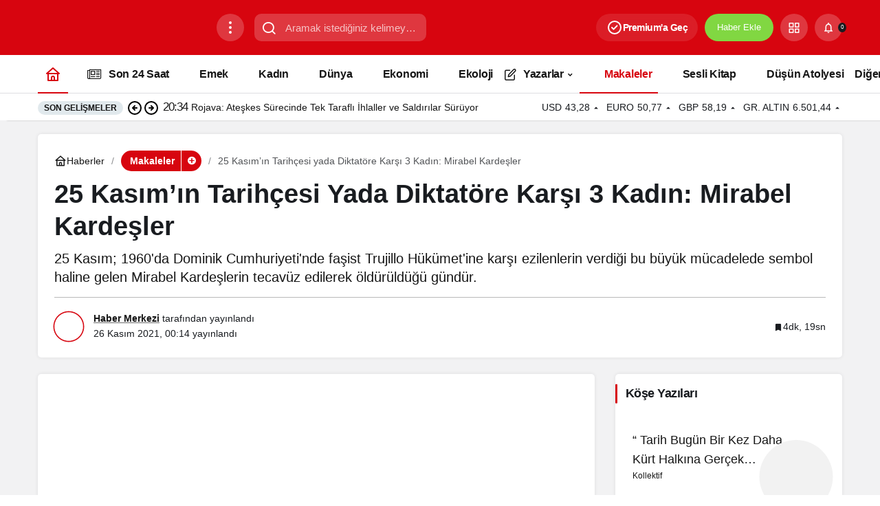

--- FILE ---
content_type: text/html; charset=UTF-8
request_url: https://devrimcidusun.org/25-kasimin-tarihcesi-yada-diktatore-karsi-3-kadin-mirabel-kardesler/
body_size: 34481
content:
<!doctype html><html lang="tr" prefix="og: http://ogp.me/ns#" prefix="og: https://ogp.me/ns#"><head><script data-no-optimize="1">var litespeed_docref=sessionStorage.getItem("litespeed_docref");litespeed_docref&&(Object.defineProperty(document,"referrer",{get:function(){return litespeed_docref}}),sessionStorage.removeItem("litespeed_docref"));</script> <meta charset="UTF-8"><meta http-equiv="X-UA-Compatible" content="IE=edge"><meta name="viewport" content="width=device-width, initial-scale=1, minimum-scale=1"><link rel="profile" href="https://gmpg.org/xfn/11"><link rel='preload' as='style' href='https://devrimcidusun.org/wp-content/themes/kanews-1/assets/css/theme.min.css' /><link rel='preload' as='style' href='https://devrimcidusun.org/wp-content/themes/kanews-1/assets/css/theme-single.min.css' /><link rel='preload' as='font' href='https://devrimcidusun.org/wp-content/themes/kanews-1/assets/fonts/icomoon.woff' type='font/woff' crossorigin='anonymous' /><meta property="og:title" content="25 Kasım’ın Tarihçesi yada Diktatöre Karşı 3 Kadın: Mirabel Kardeşler"/><meta property="og:description" content="Trujillo, bütün diktatörler gibi halka ölüm, baskı, zulüm dayatmış biri. Kendisine karşı çıkanlar ya tutuklanmış ya da faili meçhul bir cinayete"/><meta property="og:url" content="/25-kasimin-tarihcesi-yada-diktatore-karsi-3-kadin-mirabel-kardesler/"/><meta property="og:image" content="https://devrimcidusun.org/wp-content/uploads/2021/11/sNsJ3WH7Lv7pQjd52r2H5b18H4jxLfN5QSQfpqHm.jpeg"/><meta property="og:image:width" content="900" /><meta property="og:image:height" content="600" /><meta property="og:type" content="article"/><meta property="og:article:published_time" content="2021-11-26 00:14:42"/><meta property="og:article:modified_time" content="2021-11-26 00:14:42"/><meta property="og:article:tag" content="Kadına Yönelik Şiddete Karşı Uluslararası Mücadele Günü"/><meta property="og:article:tag" content="Mirabel Kardeşler"/><meta name="twitter:card" content="summary"><meta name="twitter:title" content="25 Kasım’ın Tarihçesi yada Diktatöre Karşı 3 Kadın: Mirabel Kardeşler"/><meta name="twitter:description" content="Trujillo, bütün diktatörler gibi halka ölüm, baskı, zulüm dayatmış biri. Kendisine karşı çıkanlar ya tutuklanmış ya da faili meçhul bir cinayete"/><meta name="twitter:image" content="https://devrimcidusun.org/wp-content/uploads/2021/11/sNsJ3WH7Lv7pQjd52r2H5b18H4jxLfN5QSQfpqHm.jpeg"/><meta name="author" content="Haber Merkezi"/><title>25 Kasım&#039;ın Tarihçesi yada Diktatöre Karşı 3 Kadın: Mirabel Kardeşler | Devrimci Düşün Gazetesi</title><meta name="description" content="Trujillo, bütün diktatörler gibi halka ölüm, baskı, zulüm dayatmış biri. Kendisine karşı çıkanlar ya tutuklanmış ya da faili meçhul bir cinayete kurban"/><meta name="robots" content="follow, index, max-snippet:-1, max-video-preview:-1, max-image-preview:large"/><link rel="canonical" href="https://devrimcidusun.org/25-kasimin-tarihcesi-yada-diktatore-karsi-3-kadin-mirabel-kardesler/" /><meta property="og:locale" content="tr_TR" /><meta property="og:type" content="article" /><meta property="og:title" content="25 Kasım&#039;ın Tarihçesi yada Diktatöre Karşı 3 Kadın: Mirabel Kardeşler | Devrimci Düşün Gazetesi" /><meta property="og:description" content="Trujillo, bütün diktatörler gibi halka ölüm, baskı, zulüm dayatmış biri. Kendisine karşı çıkanlar ya tutuklanmış ya da faili meçhul bir cinayete kurban" /><meta property="og:url" content="https://devrimcidusun.org/25-kasimin-tarihcesi-yada-diktatore-karsi-3-kadin-mirabel-kardesler/" /><meta property="og:site_name" content="Devrimci Düşün Gazetesi" /><meta property="article:publisher" content="https://www.facebook.com/DevrimciDusun/" /><meta property="article:author" content="https://www.facebook.com/DevrimciDusunGazetesi" /><meta property="article:tag" content="Kadına Yönelik Şiddete Karşı Uluslararası Mücadele Günü" /><meta property="article:tag" content="Mirabel Kardeşler" /><meta property="article:section" content="Makaleler" /><meta property="og:image" content="https://devrimcidusun.org/wp-content/uploads/2021/11/sNsJ3WH7Lv7pQjd52r2H5b18H4jxLfN5QSQfpqHm.jpeg" /><meta property="og:image:secure_url" content="https://devrimcidusun.org/wp-content/uploads/2021/11/sNsJ3WH7Lv7pQjd52r2H5b18H4jxLfN5QSQfpqHm.jpeg" /><meta property="og:image:width" content="900" /><meta property="og:image:height" content="600" /><meta property="og:image:alt" content="25 Kasım&#8217;ın Tarihçesi yada Diktatöre Karşı 3 Kadın: Mirabel Kardeşler" /><meta property="og:image:type" content="image/jpeg" /><meta property="article:published_time" content="2021-11-26T00:14:42+03:00" /><meta name="twitter:card" content="summary_large_image" /><meta name="twitter:title" content="25 Kasım&#039;ın Tarihçesi yada Diktatöre Karşı 3 Kadın: Mirabel Kardeşler | Devrimci Düşün Gazetesi" /><meta name="twitter:description" content="Trujillo, bütün diktatörler gibi halka ölüm, baskı, zulüm dayatmış biri. Kendisine karşı çıkanlar ya tutuklanmış ya da faili meçhul bir cinayete kurban" /><meta name="twitter:site" content="@DevrimciDusn" /><meta name="twitter:creator" content="@Devrimcidusn" /><meta name="twitter:image" content="https://devrimcidusun.org/wp-content/uploads/2021/11/sNsJ3WH7Lv7pQjd52r2H5b18H4jxLfN5QSQfpqHm.jpeg" /><meta name="twitter:label1" content="Yazan" /><meta name="twitter:data1" content="Haber Merkezi" /><meta name="twitter:label2" content="Okuma süresi" /><meta name="twitter:data2" content="2 dakika" /> <script type="application/ld+json" class="rank-math-schema">{"@context":"https://schema.org","@graph":[{"@type":"Place","@id":"https://devrimcidusun.org/#place","address":{"@type":"PostalAddress","streetAddress":"Mecidiyek\u00f6y","addressLocality":"\u0130stanbul","addressRegion":"T\u00fcrkiye"}},{"@type":["NewsMediaOrganization","Organization"],"@id":"https://devrimcidusun.org/#organization","name":"Devrimci D\u00fc\u015f\u00fcn Gazetesi","url":"https://devrimcidusun.org","sameAs":["https://www.facebook.com/DevrimciDusun/","https://twitter.com/DevrimciDusn","https://www.youtube.com/channel/UCy3_L50HvTsrDP19cC2zMPw"],"email":"iletisim@devrimcidusun.org","address":{"@type":"PostalAddress","streetAddress":"Mecidiyek\u00f6y","addressLocality":"\u0130stanbul","addressRegion":"T\u00fcrkiye"},"logo":{"@type":"ImageObject","@id":"https://devrimcidusun.org/#logo","url":"https://devrimcidusun.org/wp-content/uploads/2020/07/ddd-e1595080310110.png","contentUrl":"https://devrimcidusun.org/wp-content/uploads/2020/07/ddd-e1595080310110.png","caption":"Devrimci D\u00fc\u015f\u00fcn Gazetesi","inLanguage":"tr","width":"250","height":"250"},"description":"Ya\u015famak i\u00e7in \u00e7al\u0131\u015fmak zorunda olanlar\u0131n sesi","location":{"@id":"https://devrimcidusun.org/#place"}},{"@type":"WebSite","@id":"https://devrimcidusun.org/#website","url":"https://devrimcidusun.org","name":"Devrimci D\u00fc\u015f\u00fcn Gazetesi","alternateName":"Devrimci D\u00fc\u015f\u00fcn","publisher":{"@id":"https://devrimcidusun.org/#organization"},"inLanguage":"tr"},{"@type":"ImageObject","@id":"https://devrimcidusun.org/wp-content/uploads/2021/11/sNsJ3WH7Lv7pQjd52r2H5b18H4jxLfN5QSQfpqHm.jpeg","url":"https://devrimcidusun.org/wp-content/uploads/2021/11/sNsJ3WH7Lv7pQjd52r2H5b18H4jxLfN5QSQfpqHm.jpeg","width":"900","height":"600","inLanguage":"tr"},{"@type":"WebPage","@id":"https://devrimcidusun.org/25-kasimin-tarihcesi-yada-diktatore-karsi-3-kadin-mirabel-kardesler/#webpage","url":"https://devrimcidusun.org/25-kasimin-tarihcesi-yada-diktatore-karsi-3-kadin-mirabel-kardesler/","name":"25 Kas\u0131m&#039;\u0131n Tarih\u00e7esi yada Diktat\u00f6re Kar\u015f\u0131 3 Kad\u0131n: Mirabel Karde\u015fler | Devrimci D\u00fc\u015f\u00fcn Gazetesi","datePublished":"2021-11-26T00:14:42+03:00","dateModified":"2021-11-26T00:14:42+03:00","isPartOf":{"@id":"https://devrimcidusun.org/#website"},"primaryImageOfPage":{"@id":"https://devrimcidusun.org/wp-content/uploads/2021/11/sNsJ3WH7Lv7pQjd52r2H5b18H4jxLfN5QSQfpqHm.jpeg"},"inLanguage":"tr"},{"@type":"Person","@id":"https://devrimcidusun.org/author/devrimcidusun/","name":"Haber Merkezi","url":"https://devrimcidusun.org/author/devrimcidusun/","image":{"@type":"ImageObject","@id":"https://devrimcidusun.org/wp-content/uploads/2021/04/Haber-Merkezi_avatar-96x96.png","url":"https://devrimcidusun.org/wp-content/uploads/2021/04/Haber-Merkezi_avatar-96x96.png","caption":"Haber Merkezi","inLanguage":"tr"},"sameAs":["https://devrimcidusun.org","https://www.facebook.com/DevrimciDusunGazetesi","https://twitter.com/Devrimcidusn"],"worksFor":{"@id":"https://devrimcidusun.org/#organization"}},{"@type":"BlogPosting","headline":"25 Kas\u0131m&#039;\u0131n Tarih\u00e7esi yada Diktat\u00f6re Kar\u015f\u0131 3 Kad\u0131n: Mirabel Karde\u015fler | Devrimci D\u00fc\u015f\u00fcn Gazetesi","datePublished":"2021-11-26T00:14:42+03:00","dateModified":"2021-11-26T00:14:42+03:00","articleSection":"Makaleler","author":{"@id":"https://devrimcidusun.org/author/devrimcidusun/","name":"Haber Merkezi"},"publisher":{"@id":"https://devrimcidusun.org/#organization"},"description":"Trujillo, b\u00fct\u00fcn diktat\u00f6rler gibi halka \u00f6l\u00fcm, bask\u0131, zul\u00fcm dayatm\u0131\u015f biri. Kendisine kar\u015f\u0131 \u00e7\u0131kanlar ya tutuklanm\u0131\u015f ya da faili me\u00e7hul bir cinayete kurban","name":"25 Kas\u0131m&#039;\u0131n Tarih\u00e7esi yada Diktat\u00f6re Kar\u015f\u0131 3 Kad\u0131n: Mirabel Karde\u015fler | Devrimci D\u00fc\u015f\u00fcn Gazetesi","@id":"https://devrimcidusun.org/25-kasimin-tarihcesi-yada-diktatore-karsi-3-kadin-mirabel-kardesler/#richSnippet","isPartOf":{"@id":"https://devrimcidusun.org/25-kasimin-tarihcesi-yada-diktatore-karsi-3-kadin-mirabel-kardesler/#webpage"},"image":{"@id":"https://devrimcidusun.org/wp-content/uploads/2021/11/sNsJ3WH7Lv7pQjd52r2H5b18H4jxLfN5QSQfpqHm.jpeg"},"inLanguage":"tr","mainEntityOfPage":{"@id":"https://devrimcidusun.org/25-kasimin-tarihcesi-yada-diktatore-karsi-3-kadin-mirabel-kardesler/#webpage"}}]}</script> <link rel='dns-prefetch' href='//s.gravatar.com' /><link rel='dns-prefetch' href='//fonts.googleapis.com' /><link rel='dns-prefetch' href='//fonts.gstatic.com' /><link rel='dns-prefetch' href='//cdnjs.cloudflare.com' /><link rel='dns-prefetch' href='//www.google-analytics.com' /><link rel="alternate" type="application/rss+xml" title="Devrimci Düşün Gazetesi &raquo; akışı" href="https://devrimcidusun.org/feed/" /><link rel="alternate" type="application/rss+xml" title="Devrimci Düşün Gazetesi &raquo; yorum akışı" href="https://devrimcidusun.org/comments/feed/" /><link rel="alternate" type="application/rss+xml" title="Devrimci Düşün Gazetesi &raquo; 25 Kasım&#8217;ın Tarihçesi yada Diktatöre Karşı 3 Kadın: Mirabel Kardeşler yorum akışı" href="https://devrimcidusun.org/25-kasimin-tarihcesi-yada-diktatore-karsi-3-kadin-mirabel-kardesler/feed/" /><meta name="datePublished" content="2021-11-26T00:14:42+03:00" /><meta name="dateModified" content="2021-11-26T00:14:42+03:00" /><meta name="url" content="https://devrimcidusun.org/25-kasimin-tarihcesi-yada-diktatore-karsi-3-kadin-mirabel-kardesler/" /><meta name="articleSection" content="news" /><meta name="articleAuthor" content="Haber Merkezi" /><meta property="article:published_time" content="2021-11-26T00:14:42+03:00" /><meta property="og:site_name" content="Devrimci Düşün Gazetesi" /><meta property="og:type" content="article" /><meta property="og:url" content="https://devrimcidusun.org/25-kasimin-tarihcesi-yada-diktatore-karsi-3-kadin-mirabel-kardesler/" /><meta property="og:title" content="25 Kasım&#8217;ın Tarihçesi yada Diktatöre Karşı 3 Kadın: Mirabel Kardeşler - Devrimci Düşün Gazetesi" /><meta property="twitter:title" content="25 Kasım&#8217;ın Tarihçesi yada Diktatöre Karşı 3 Kadın: Mirabel Kardeşler - Devrimci Düşün Gazetesi" /><meta name="twitter:card" content="summary_large_image" /><meta property="og:image:width" content="900" /><meta property="og:image:height" content="600" /><meta property="og:image" content="https://devrimcidusun.org/wp-content/uploads/2021/11/sNsJ3WH7Lv7pQjd52r2H5b18H4jxLfN5QSQfpqHm.jpeg" /><meta property="twitter:image" content="https://devrimcidusun.org/wp-content/uploads/2021/11/sNsJ3WH7Lv7pQjd52r2H5b18H4jxLfN5QSQfpqHm.jpeg" />
<style id="litespeed-ccss">:root{--kan-block-shadow:0 0px 5px 0 rgba(50, 53, 61, 0.1);--kan-block-radius:5px;--kan-theme-color:#d7050f;--kan-border-color:rgba(91, 97, 110, 0.2);--kan-border-color2:#b9b9b9;--kan-border-color3:#b9b9b9;--kan-font-family:"Inter",sans-serif;--kan-placeholder-bg:#e1e9ed;--kan-bg-white-color:#fff}.container{width:100%;padding-right:15px;padding-left:15px;margin-right:auto;margin-left:auto}@media (min-width:576px){.container{max-width:540px}}@media (min-width:768px){.container{max-width:720px}}@media (min-width:992px){.container{max-width:960px}}@media (min-width:1200px){.container{max-width:1200px}}.row{display:flex;flex-wrap:wrap;margin-right:-15px;margin-left:-15px}.no-gutters{margin-right:0;margin-left:0;padding:0!important}.no-gutter{padding:0!important}.no-gutters>.col,.no-gutters>[class*=col-]{padding-right:0!important;padding-left:0!important}.col,.col-12,.col-auto,.col-lg,.col-lg-3,.col-lg-9,.col-lg-auto{position:relative;width:100%;padding-right:15px;padding-left:15px}.col{-ms-flex-preferred-size:0;flex-basis:0%;-ms-flex-positive:1;flex-grow:1;max-width:100%}.col-auto{-ms-flex:0 0 auto;flex:0 0 auto;width:auto;max-width:100%}.col-12{-ms-flex:0 0 100%;flex:0 0 100%;max-width:100%}@media (min-width:992px){.col-lg{-ms-flex-preferred-size:0;flex-basis:0%;-ms-flex-positive:1;flex-grow:1;max-width:100%}.col-lg-auto{-ms-flex:0 0 auto;flex:0 0 auto;width:auto;max-width:100%}.col-lg-3{-ms-flex:0 0 25%;flex:0 0 25%;max-width:25%}.col-lg-9{-ms-flex:0 0 75%;flex:0 0 75%;max-width:75%}}.flex-wrap{-ms-flex-wrap:wrap!important;flex-wrap:wrap!important}.justify-content-end{-ms-flex-pack:end!important;justify-content:flex-end!important}.justify-content-between{-ms-flex-pack:justify!important;justify-content:space-between!important}.align-items-center{-ms-flex-align:center!important;align-items:center!important}[class^=icon-]{font-family:icomoon!important;speak:never;font-style:normal;font-weight:400;font-variant:normal;text-transform:none;line-height:1;vertical-align:middle;-webkit-font-smoothing:antialiased;-moz-osx-font-smoothing:grayscale}.icon-90deg{transform:rotate(90deg);display:inline-block}.icon-add:before{content:""}.icon-close:before{content:""}.icon-standings:before{content:""}.icon-notifications:before{content:""}.icon-edit:before{content:""}.icon-article:before{content:""}.icon-grid:before{content:""}.icon-search:before{content:""}.icon-exchange:before{content:""}.icon-bolt:before{content:""}.icon-envelope:before{content:""}.icon-live:before{content:""}.icon-bookmark:before{content:""}.icon-caret:before{content:""}.icon-bitcoin:before{content:""}.icon-money:before{content:""}.icon-newspaper:before{content:""}.icon-comment:before{content:""}.icon-twitter:before{content:""}.icon-sun:before{content:""}.icon-facebook:before{content:""}.icon-instagram:before{content:""}.icon-whatsapp:before{content:""}.icon-youtube:before{content:""}.circle-animation{position:relative}.circle-animation svg{fill:none;position:absolute;left:-6px;top:-6px;right:-6px;bottom:-6px;stroke:var(--kan-theme-color);stroke-linecap:round;stroke-width:3;stroke-dasharray:1;stroke-dashoffset:0}[aria-label][role~=tooltip]{position:relative}[aria-label][role~=tooltip]::after,[aria-label][role~=tooltip]::before{transform:translate3d(0,0,0);-webkit-backface-visibility:hidden;backface-visibility:hidden;will-change:transform;opacity:0;position:absolute;box-sizing:border-box;z-index:10;transform-origin:top}[aria-label][role~=tooltip]::before{background-size:100%auto!important;content:""}[aria-label][role~=tooltip]::after{background:#111;border-radius:4px;color:#fff;line-height:initial;content:attr(aria-label);font-size:var(--microtip-font-size,13px);font-weight:var(--microtip-font-weight,normal);text-transform:var(--microtip-text-transform,none);padding:.5em 1em;white-space:nowrap;box-sizing:content-box}[role~=tooltip][data-microtip-position|=bottom]::before{background:url(data:image/svg+xml;charset=utf-8,%3Csvg%20xmlns%3D%22http%3A//www.w3.org/2000/svg%22%20width%3D%2236px%22%20height%3D%2212px%22%3E%3Cpath%20fill%3D%22rgba%2817,%2017,%2017,%200.9%29%22%20transform%3D%22rotate%28180%2018%206%29%22%20d%3D%22M2.658,0.000%20C-13.615,0.000%2050.938,0.000%2034.662,0.000%20C28.662,0.000%2023.035,12.002%2018.660,12.002%20C14.285,12.002%208.594,0.000%202.658,0.000%20Z%22/%3E%3C/svg%3E)no-repeat;height:6px;width:18px;margin-top:5px;margin-bottom:0;transform:translate3d(-50%,-10px,0);bottom:auto;left:50%;top:100%}[role~=tooltip][data-microtip-position|=bottom]::after{margin-top:11px;transform:translate3d(-50%,-10px,0);top:100%;left:50%}.kanews-scroll::-webkit-scrollbar-track{background:0 0}.kanews-scroll::-webkit-scrollbar-thumb{background-color:rgb(0 0 0/.2)}*,::after,::before{box-sizing:border-box}html{-webkit-text-size-adjust:100%;-ms-touch-action:manipulation;touch-action:manipulation;margin:0}article,header,main,nav{display:block}body{font-family:var(--kan-font-family);font-size:16px;color:var(--kan-surface-2,#191c20);text-align:left;margin:0;text-rendering:optimizeLegibility;-webkit-font-smoothing:antialiased;-moz-osx-font-smoothing:grayscale}:focus{outline:0!important}p{margin-top:0;color:var(--kan-theme-color-contrast,#161616);line-height:1.35;margin-bottom:15px}ol,ul{margin-top:0;margin-bottom:0}ul ul{margin-bottom:0}a{color:var(--kan-theme-color-contrast,#161616);text-decoration:none;background-color:#fff0}img{vertical-align:middle;border-style:none;max-width:100%;height:auto}svg{overflow:hidden;vertical-align:middle}button{border-radius:0}button,input{margin:0;font-family:inherit;font-size:inherit;line-height:inherit;background:0 0;border:0;color:var(--kan-theme-color-contrast,#161616)}button,input{overflow:visible;font-family:var(--kan-font-family)}button{text-transform:none}[type=submit],button{-webkit-appearance:button}[type=submit]::-moz-focus-inner,button::-moz-focus-inner{padding:0;border-style:none}::-webkit-file-upload-button{font:inherit;-webkit-appearance:button}[hidden]{display:none!important}ol,ul{padding:0}ol li,ul li{list-style:none}h1,h3{margin-top:0;color:var(--kan-surface-2,#191c20);--source-margin-bottom:15px;margin-bottom:15px;font-weight:700}h1{font-size:32px}h3{font-size:20px}.d-flex{display:flex}.mb-0{margin-bottom:0!important}.mb-1{margin-bottom:1em!important}.mt-1{margin-top:1em!important}.pr-0{padding-right:0!important}.p-0{padding:0!important}@media (min-width:992px){.hidden-desktop{display:none!important}}@media (max-width:992px){.hidden-mobile{display:none!important}}.truncate{white-space:normal;display:block;display:-webkit-box;-webkit-box-orient:vertical;overflow:hidden;text-overflow:ellipsis}.truncate-1{-webkit-line-clamp:1}.truncate-2{-webkit-line-clamp:2}.pull-right{float:right}.kanews-scroll::-webkit-scrollbar{background-color:#fff;width:12px}.kanews-scroll::-webkit-scrollbar-track{background-color:#fff}.kanews-scroll::-webkit-scrollbar-thumb{background-color:#c1c1c1;border-radius:25px;border:4px solid #fff}.kanews-scroll::-webkit-scrollbar-button{display:none}.kanews-scroll{max-height:860px;scrollbar-width:thin;scrollbar-color:rgb(0 0 0/.2) #fff0;overflow-y:scroll!important}.kanews-btn-group{display:flex;flex-wrap:wrap}.kanews-btn-group>*{margin-right:15px!important}.kanews-btn{padding:0 25px;height:54px;text-decoration:none!important;line-height:54px;margin:15px 0;border-radius:var(--kan-block-radius);display:inline-block;color:#fff;text-align:center;border:1px solid #fff0}.kanews-label{font-size:14px!important;display:inline-flex;align-items:center;gap:8px;height:36px;text-decoration:none!important;padding:0 .75rem;border-radius:25px;background:var(--kan-placeholder-bg);font-weight:600}.kanews-label-sm{padding:0 12.5px;height:30px;line-height:30px}.kanews-label-bg{color:#fff}.kanews-label+.kanews-category-subscribe-button{height:30px;line-height:28px;margin:0-12px 0-3px;padding:0;display:inline-block;background:var(--kan-theme-color);border-left:1px solid #fff;width:30px;text-align:center;vertical-align:top;border-radius:0 25px 25px 0}#kanews-loader{display:inline-block;position:relative;overflow:hidden;top:7px}.kanews-modal{position:fixed;top:-9999px;left:0;right:0;margin:0!important;bottom:0;background:rgb(51 51 51/.95);visibility:hidden;opacity:0;z-index:99999;display:flex;align-items:flex-start;justify-content:center}.kanews-modal-close{position:absolute;left:0;right:0;bottom:0;top:0;z-index:1}.kanews-modal-close-btn{position:absolute;top:10px;right:15px;background:var(--kan-placeholder-bg);width:40px;height:40px;border-radius:100%;line-height:41px;text-align:center;color:var(--kan-theme-color-contrast,#161616)}.kanews-modal-content{position:relative;background:var(--kan-bg-white-color);max-width:425px;overflow:auto;width:100%;max-height:500px;margin:15px;border-radius:var(--kan-block-radius);transform:translateY(-500px);z-index:2}.kanews-modal-content-inner{padding:20px 30px}@media (min-width:992px){.kanews-modal-content-inner p{font-size:16px}}.kanews-modal-content-inner .kanews-btn{flex:1;padding-left:5px;padding-right:5px;overflow:hidden;margin-bottom:0}.kanews-modal-title{font-size:20px;padding:20px 30px;color:var(--kan-theme-color-contrast,#161616);border-bottom:1px solid var(--kan-border-color)}@media (min-width:992px){#site-header-action-content{height:350px}}.progress-wrap{position:fixed;right:15px;bottom:1.5rem;width:3rem;line-height:3rem;height:3rem;display:block;border-radius:100%;box-shadow:inset 0 0 0 .1rem rgb(128 130 134/.25);z-index:1040;opacity:0;visibility:hidden;transform:translateY(.75rem)}.progress-wrap::after{position:absolute;font-family:icomoon!important;content:"";text-align:center;font-size:27px;color:var(--kan-theme-color);left:0;top:0;right:0;display:block;z-index:1}.progress-wrap svg.progress-circle path{stroke:var(--kan-theme-color);stroke-width:5;box-sizing:border-box}.progress-wrap svg path{fill:none}.progress-circle{width:100%;height:100%;padding:2px;position:absolute;left:0;right:0;bottom:0;top:0;overflow:initial}.kanews-lazy{opacity:0}.gap-1{gap:1rem}.g-05{gap:0 5px}a:where(:not(.wp-element-button)){color:inherit;text-decoration:none}.site-head{position:relative;z-index:2}.site-head>:last-child{box-shadow:10px 1px 2px 0 rgb(0 0 0/.1)}.site-head>:not(:last-child).site-navbar{box-shadow:none}.site-header{color:#fff;z-index:10;position:relative}@media (max-width:992px){.site-header{height:64px}.site-header .site-header-wrapper{position:absolute;left:0;right:0;top:0}}.site-header button{padding:0;width:40px;border-radius:var(--kan-header-radius,25px);color:#fff;height:40px}.site-header .header-btn-icon{background:rgb(255 255 255/.2);width:40px;flex:0 0 40px;border-radius:var(--kan-header-radius,25px);height:40px;display:flex;align-items:center;justify-content:center;text-align:center}.site-header .header-btn-icon i{vertical-align:text-top;font-size:1.125rem}@media (max-width:576px){.site-header .header-btn-icon{width:32px;height:32px;flex:0 0 32px;line-height:32px}.site-header .header-btn-icon i{font-size:17px}}.site-header .header-btn{background:var(--kan-surface-2,#191c20);color:#fff;height:40px;border-radius:var(--kan-header-radius,25px);overflow:hidden;line-height:40px;text-align:center;font-size:13px;padding:0 18px}.site-header .site-header-top{height:80px;position:relative}.site-header .site-header-top .site-row{height:80px}.site-header .site-header-top .col-auto.hidden-mobile{padding:0}.site-header .site-header-top .site-header-logo a{background:0 0!important}.site-header .site-header-top .site-header-logo{max-height:80px}@media (max-width:321px){.site-header .site-header-top .site-header-logo{max-width:125px}}@media (max-width:768px){.site-header .site-header-top,.site-header .site-header-top .site-row{height:64px}.site-header .site-header-top .col-auto:first-child{padding-right:0}.site-header .site-header-top .col-auto:last-child{padding-left:0}}.site-header .site-header-top .site-header-top-center #kanews-loader{position:absolute;right:75px;top:13px}.site-header .site-header-top .site-header-top-center .site-header-search-form{display:flex;align-items:center;margin:0 auto;position:relative}.site-header .site-header-top .site-header-top-center .site-header-search-form input{background:rgb(255 255 255/.2);color:#fff;height:40px;border-radius:10px;font-size:15px;text-overflow:ellipsis;padding:0 15px 0 3em}.site-header .site-header-top .site-header-top-center .site-header-search-form i{position:absolute;left:10px;font-size:22px}.site-header .site-header-top .site-header-top-center .site-header-search-form button{position:absolute;top:0;right:0;font-size:14px;color:#0e1014;width:auto;background:var(--kan-bg-white-color);display:none;height:auto;bottom:0;text-transform:uppercase;padding:0 15px;font-weight:600;border-radius:0 var(--kan-header-radius,25px) var(--kan-header-radius,25px)0}@media (max-width:1200px){.site-header .site-header-top .site-header-top-center{display:none}}.site-header .site-header-top .site-header-top-right{display:flex;align-items:center;justify-content:flex-end}.site-header .site-header-top .site-header-top-right>*{margin-left:10px}@media (max-width:576px){.site-header .site-header-top .site-header-top-right>*{margin-left:8px}}.site-header .site-header-top .site-header-top-right .site-header-action{border-radius:var(--kan-header-radius,25px);position:relative}#site-header-action-content{position:absolute;top:100%;right:0;display:none;background:#e9eef6;border-radius:28px;border:none;box-shadow:0 4px 8px 3px rgb(0 0 0/.15),0 1px 3px rgb(0 0 0/.3);margin:3px auto;outline:#fff0 solid 1px;padding:8px;width:344px}#site-header-action-content .site-header-action-wrapper{background:#f8fafd;color:#444746;border-radius:24px;box-sizing:border-box;margin-bottom:10px;padding:24px 20px;overflow:auto}@media (min-width:992px){#site-header-action-content .site-header-action-wrapper{width:328px;height:328px}}#site-header-action-content .site-header-action-btn-group{text-align:left}#site-header-action-content .site-header-action-btn-group .onjkln2{width:100%;grid-column:span 3;font-weight:600}#site-header-action-content .site-header-action-btn{border-radius:var(--kan-header-radius,25px)}#site-header-action-content .site-header-action-btn .site-header-action-btn-wrapper{display:flex;padding:10px;border-radius:var(--kan-header-radius,25px);align-items:center;width:100%}#site-header-action-content .site-header-action-btn .site-header-action-btn-wrapper:not(:hover){background:0 0!important}#site-header-action-content .site-header-action-btn .site-header-action-desc{font-size:13px;opacity:.8;line-height:1.4}#site-header-action-content .site-header-action-btn .site-header-action-name{font-weight:600;line-height:24px;font-size:15px}#site-header-action-content .site-header-action-btn .site-header-action-icon{width:48px;height:48px;line-height:48px;border-radius:25px;flex-shrink:0;text-align:center;margin-right:15px;display:inline-block;color:#fff}#site-header-action-content .site-header-action-btn .site-header-action-icon i{font-size:20px;vertical-align:middle}#site-header-action-content .site-header-action-style2 .site-header-action-desc{display:none}#site-header-action-content .site-header-action-style2 .site-header-action-btn-group{display:grid;gap:1rem;grid-template-columns:repeat(3,1fr)}#site-header-action-content .site-header-action-style2 .site-header-action-btn-wrapper{display:inline-block;text-align:center;height:100%;margin:0;border:1px solid var(--kan-border-color);border-radius:var(--kan-header-radius,25px)}#site-header-action-content .site-header-action-style2 .site-header-action-btn .site-header-action-icon{margin:0 0 15px}#site-header-action-content .site-header-action-style2 .site-header-action-btn .site-header-action-name{line-height:16px;color:#000;font-size:14px;font-weight:500}@media (min-width:768px){.site-header-action-wrapper>button{display:none}}@media (max-width:768px){.site-header-action,.site-header-top .col-auto{position:unset!important}.site-header-action-wrapper>button{position:absolute;right:15px;color:#fff!important;background:var(--kan-surface-2,#191c20)}.site-header-action-wrapper{height:100vh;max-height:100vh!important;border-radius:0!important}}#site-menu-block{position:absolute;top:100%;right:auto;display:none;z-index:10;border-top:1px solid rgb(255 255 255/.25);padding:15px 0;transform:translateY(-20px);opacity:0;left:-100%}#site-menu-block a{color:#fff}#site-menu-block .site-menu-block{width:100%;display:flex;flex-wrap:wrap;max-height:100vh;overflow:auto}#site-menu-block .site-menu-block-footer{border-top:1px solid rgb(255 255 255/.25);padding-top:1rem;margin-right:1rem}#site-menu-block .site-menu-block-footer ul{gap:1rem}#site-menu-block .site-menu-block-footer ul a{font-size:.7rem}#site-menu-block .site-menu-block>li{width:calc((100% - 60px)/5);padding:15px;float:left}#site-menu-block .site-menu-block>li a{font-size:15px;color:#cdcdcd}.site-subheader{height:40px;z-index:1;font-size:14px;position:relative}.site-subheader .site-row{height:40px}.site-subheader .site-subheader-left,.site-subheader .site-subheader-right{position:relative;gap:8px}.site-subheader button{width:40px!important}.site-subheader .site-currencies{text-transform:uppercase;margin:0-2.5px;font-size:14px}.site-subheader .site-currencies .site-currencies-item{margin:0 2.5px;display:flex;position:relative}.site-subheader .site-currencies .site-currencies-item>*{margin:0 2.5px;position:relative;z-index:2}.site-subheader .site-currencies .site-currencies-item>:last-child{margin:0}.site-navbar+.site-subheader .kanews-ticker-wrapper .kanews-ticker .kanews-ticker-title,.site-navbar+.site-subheader .kanews-ticker-wrapper .kanews-ticker li>a{color:var(--kan-theme-color-contrast,#161616)}.site-navbar+.site-subheader .kanews-ticker-wrapper .kanews-ticker-control>*{color:#000;border-color:var(--kan-border-color)}.site-navbar+.site-subheader{background:var(--kan-bg-white-color);border-top:1px solid var(--kan-border-color);z-index:2}.site-navbar+.site-subheader .kanews-ticker-wrapper .kanews-ticker-heading span{background-color:var(--kan-placeholder-bg)}@media (max-width:992px){#site-menu-block .site-menu-block>li{width:100%}}.kanews-notifications-item{position:relative}.kanews-notifications-count{position:absolute;top:50%;left:100%;background:var(--kan-surface-2,#191c20);line-height:12px;padding:1px 4px;font-size:8px;font-weight:400;border-radius:100%;transform:translate(-50%,-50%)}.kanews-notifications-header{border-bottom:1px solid var(--kan-border-color);padding:20px;line-height:1;text-align:left;color:var(--kan-theme-color-contrast,#161616);font-weight:600}.kanews-notifications-content{position:absolute;top:100%;right:0;transform:scale(0) translateY(0);transform-origin:top right;color:var(--kan-theme-color-contrast,#161616);visibility:hidden;border:1px solid #e0e0e0;box-shadow:0 12px 24px -8px rgb(26 32 44/.08),0 6px 12px -4px rgb(26 32 44/.04),0 3px 6px -2px rgb(26 32 44/.04),0 0 0 1px rgb(26 32 44/.04);border-radius:var(--kan-block-radius);z-index:20;width:350px;opacity:0;background:var(--kan-bg-white-color)}.kanews-notifications-content .kanews-tab{width:auto;margin:-2px}.kanews-notifications-content .nav-tabs{margin:0!important}.kanews-notifications-content .nav-tabs li{padding:0!important}.kanews-notifications-content .nav-tabs .nav-link{width:100%;padding-top:8px!important;padding-bottom:8px!important;border-radius:0!important}.kanews-notifications-content ul{max-height:375px;overflow:auto}.kanews-notifications-content ul::-webkit-scrollbar-track{background-color:var(--kan-placeholder-bg)}.kanews-notifications-content ul::-webkit-scrollbar{width:6px;background-color:var(--kan-placeholder-bg)}.kanews-notifications-content ul::-webkit-scrollbar-thumb{background:#999;border-radius:20px}.kanews-notifications-content li{list-style:none;line-height:20px;position:relative;text-overflow:ellipsis;align-items:center;overflow:hidden;padding:15px 40px 15px 20px;display:flex}.kanews-notifications-content li.new-item:after{content:"";position:absolute;left:0;top:0;bottom:0;width:5px;height:100%;background-color:#4caf50}.kanews-notifications-content li>a{position:absolute;left:0;right:0;bottom:0;top:0}.kanews-notifications-content a{font-weight:600}.kanews-notifications-content .notification-right{padding-left:20px}.kanews-notifications-content .notification-left{position:relative;width:34px;flex:0 0 34px;max-width:34px;background:#eee;height:34px;border-radius:100%}.kanews-notifications-content:before{content:"";position:absolute;border:1px solid #e0e0e0;border-color:#e0e0e0 #fff0;border-width:0 8px 7px;top:-8px;right:20px}.kanews-notifications-content:after{content:"";position:absolute;border:1px solid rgb(51 51 51/.19);border-color:#fff #fff0;border-width:0 8px 7px;top:-7px;right:20px}.kanews-mega-menu{position:unset!important}.kanews-mega-menu::after{content:none!important}.site-subheader .site-currencies-change>div:not(:first-child){display:none}.header-kanews-insights-btn{position:relative;background:rgb(255 255 255/.1);backdrop-filter:blur(10px);-webkit-backdrop-filter:blur(10px);color:#fff!important;font-weight:600;font-size:14px;letter-spacing:-.5px;height:40px;line-height:40px;padding:0 15px;border:none;border-radius:var(--kan-header-radius,25px);display:inline-flex;align-items:center;gap:5px;justify-content:center}.header-kanews-insights-btn::before{content:"";position:absolute;inset:-2px;border-radius:inherit;padding:2px;background:linear-gradient(135deg,#f6d365,#fda085,#ff6b6b,#fda085,#f6d365);background-size:300% 300%;animation:3s infinite gradientBorder;z-index:-1;border-radius:var(--kan-header-radius,25px);-webkit-mask:linear-gradient(#fff 0 0) content-box,linear-gradient(#fff 0 0);-webkit-mask-composite:xor;mask:linear-gradient(#fff 0 0) content-box,linear-gradient(#fff 0 0);mask-composite:exclude}@keyframes gradientBorder{0%,100%{background-position:0 50%}50%{background-position:100% 50%}}@media (max-width:576px){.header-kanews-insights-btn{font-size:12px;padding:0 14px;height:36px;line-height:32px}.header-kanews-insights-btn::before{inset:-1.5px;padding:1.5px}}.site-navbar{background:var(--kan-bg-white-color);height:55px;position:relative;z-index:3;box-shadow:1px 0 5px rgb(0 0 0/.1)}.site-navbar-wrapper{background:var(--kan-bg-white-color)}.site-navbar .navbar-row{display:flex;height:55px;align-items:stretch}.site-navbar .site-navbar-nav{width:100%;display:flex;align-items:center;position:relative}.site-navbar .site-navbar-nav>li>a{font-weight:700;letter-spacing:-.25px;display:flex;align-items:center}.site-navbar .site-navbar-nav>li>a>img{max-width:18px;margin-right:10px}.site-navbar .site-navbar-nav>li>a>i{font-size:18px;margin-right:10px;vertical-align:middle}.site-navbar .site-navbar-nav>li>a>img+span{vertical-align:middle}.site-navbar .site-navbar-nav>li{flex:none;height:55px;font-weight:500}.site-navbar .site-navbar-nav>li.home-btn{padding:10px;margin-right:20px!important;text-align:center}.site-navbar .site-navbar-nav>li.home-btn a{justify-content:center;padding:0}.site-navbar .site-navbar-nav>li:after{content:"";position:absolute;left:0;right:0;opacity:0;z-index:1;visibility:hidden;bottom:-1px}.site-navbar .site-navbar-nav>li:last-child{margin:0}.site-navbar .site-navbar-nav>li.current-menu-item:after{height:2px;opacity:1;visibility:visible}.site-navbar .site-navbar-nav li{position:relative}@media (min-width:1200px){.site-navbar .site-navbar-nav li.menu-item-has-children>a:after{content:"";width:14px;height:14px;font-size:12px;font-family:Icomoon;margin-left:1px;transform:rotate(180deg);display:inline-block;vertical-align:2px}}.site-navbar .site-navbar-nav li .sub-menu{position:absolute;top:100%;right:auto;bottom:auto;left:-9999px;z-index:101;min-width:230px;padding:15px 0;list-style:none;text-align:left;background-color:#fff;box-shadow:0 2px 5px rgb(0 0 0/.1);border-top:2px solid;transform:translateY(-20px)}.site-navbar .site-navbar-nav li .sub-menu li a{padding:8px 25px;font-weight:400;display:block}.site-navbar .site-navbar-nav li>a{height:100%;padding:16px 8px;font-size:16px;z-index:2;position:relative}.kanews-add-bookmark{position:absolute;left:10px;top:10px;width:33px;height:33px;background-size:contain;background-repeat:no-repeat;background-position:center;background-image:url(/wp-content/themes/kanews-1/assets/img/static/icon-favorite-add.svg);opacity:0;display:none;z-index:11;padding:0!important}.kanews-ticker-wrapper{height:40px;overflow:hidden;line-height:40px;padding:0!important}.kanews-ticker-wrapper .kanews-ticker-heading span{background:var(--kan-bg-white-color);color:var(--kan-text-color,#161616);padding:3px 9px;border-radius:var(--kan-header-radius,25px);font-size:12px;font-weight:600;text-transform:uppercase}.kanews-ticker-wrapper .kanews-ticker-control{margin:0 5px}.kanews-ticker-wrapper .kanews-ticker-control>*{background:0 0;color:rgb(255 255 255/.7);padding:0;width:24px!important;font-size:18px;height:auto}.kanews-ticker-wrapper .kanews-ticker{overflow:hidden}.kanews-ticker-wrapper .kanews-ticker-date{font-size:17px;letter-spacing:-1px;font-weight:500}.kanews-ticker-wrapper .kanews-ticker li>a{display:flex;align-items:center;height:40px;color:#fff}.kanews-ticker-wrapper .kanews-ticker li>a>*{margin-right:5px}.kanews-ticker-wrapper .kanews-ticker .kanews-ticker-title{margin:0;color:#fff;font-weight:400}.kanews-ticker-wrapper .kanews-ticker-slider{width:100%;padding-right:15px!important;height:100%;overflow:hidden}.kanews-ticker-wrapper .kanews-ticker-slider li:not(:first-child){display:none}.kanews-tab{width:100%}.kanews-tab .nav-tabs{text-align:center;border-left:1px solid var(--kan-border-color);border-right:1px solid var(--kan-border-color)}@media (max-width:992px){.kanews-tab .nav-tabs{flex-wrap:nowrap!important;overflow:auto}}.kanews-tab .nav-tabs>*{flex:1}@media (max-width:992px){.kanews-tab .nav-tabs>*{flex-shrink:0!important}}.kanews-tab .nav-tabs>:last-child>.nav-link{border-right:0}.kanews-tab .nav-tabs>*>.nav-link{border:1px solid var(--kan-border-color);border-left:0;display:flex;height:100%;align-items:center;font-size:15px;font-weight:500;justify-content:center;padding:15px}.kanews-tab .nav-tabs>*>.nav-link.active{color:#fff;background:var(--kan-theme-color)}.kanews-tab .tab-content .fade:not(.show){opacity:0}.kanews-tab .tab-content>.tab-pane{display:none}.kanews-tab .tab-content>.active{display:block!important}.kanews_widget_tab_menu .kanews-tab .nav-tabs{border:0!important}.kanews-post-quote{padding:25px 80px 25px 25px;box-shadow:1px 1px 0 var(--kan-border-color);overflow:hidden;position:relative}.kanews-post-quote-img{position:absolute;bottom:0;right:35px;max-width:110px;z-index:1}.kanews-post-quote-img:after{position:absolute;background:#f2f2f2;width:107px;height:107px;content:"";left:50%;z-index:-1;border-radius:50%;bottom:-22px;transform:translateX(-50%)}.kanews-post-quote h3{font-weight:400;line-height:28px;font-size:18px;margin:0}.kanews-post-quote span{color:#777;font-size:12px;margin-top:10px}.site-wrapper{width:100%;background:#f2f2f3;overflow:hidden;position:relative}.site-main{margin:20px 0;position:relative;width:100%;z-index:1}@media (max-width:992px){.site-main{margin:15px 0}}.site-main-wrapper{width:100%;position:relative}.site-main-inner{position:relative;width:100%;flex:1}.kanews-section{margin-bottom:15px;width:100%;border-radius:var(--kan-block-radius);display:block;position:relative;overflow:hidden;box-shadow:var(--kan-block-shadow);background:var(--kan-bg-white-color)}.kanews-section:after,.kanews-section:before{content:"";clear:both;display:block}.kanews-section-heading{display:flex;align-items:stretch;position:relative}.kanews-section-heading+div{padding-top:0!important}.kanews-section-heading .kanews-section-headline{margin:0;padding:18px 15px;width:100%;position:relative;font-weight:600;letter-spacing:-.03em;font-size:18px}.kanews-section-heading .kanews-section-headline>span::before{content:"";width:3px;border-radius:50px;height:50%;display:inline-block;position:absolute;left:0;top:50%;transform:translateY(-50%)}@media (min-width:992px){.kanews-section{margin-bottom:20px}}.page-load-status{display:none;padding-top:15px;margin-top:15px;border-top:1px solid var(--kan-border-color);text-align:center}.site-main-wrapper+.page-load-status{padding:0;border:0;margin:0 auto}#kanews-cookie-box{position:fixed;display:none;left:30px;bottom:30px;background:var(--kan-bg-white-color);max-width:275px;padding:1.5rem;z-index:9999;border-radius:.5rem;box-shadow:0 4px 8px 0 rgb(0 0 0/.12),0 2px 4px 0 rgb(0 0 0/.08)}@media (max-width:768px){#kanews-cookie-box .kanews_cookie-box{display:flex;align-items:center}#kanews-cookie-box{left:0;bottom:0;background:var(--kan-surface-2,#191c20);color:#fff;border-radius:0;max-width:100%;padding:10px}#kanews-cookie-box p{color:rgb(255 255 255/.7);font-size:13px;margin:0!important}#kanews-cookie-box .d-flex{margin:0!important}#kanews-cookie-box .d-flex a{margin:0 0 0 1em}#kanews-cookie-box .d-flex a:first-child{display:none}}#kanews-cookie-box a{font-size:12px;opacity:.75}#kanews-cookie-box p{margin-bottom:5px}#kanews-cookie-box .kanews-btn{margin:0;height:35px;padding:0 15px;text-decoration:none;background:#0f7e29;font-size:12px;line-height:35px;display:inline-block}@media (max-width:768px){#install-app{left:0!important;right:0;bottom:0!important;margin:0;border-radius:0;width:100%;flex:0 0 100%}#install-app+.kanews-btn{margin-right:0!important}}.kanews-category-subscribe-button{flex-basis:calc(50% - 10px);flex-grow:1;margin:5px;background:var(--kan-bg-white-color);color:var(--kan-text-color,#161616);border-radius:var(--kan-block-radius);padding:15px;position:relative}.kanews-breadcrumb{font-size:14px;width:100%;display:flex;flex-wrap:wrap}@media (min-width:992px){.kanews-breadcrumb{margin-bottom:10px}}@media (max-width:992px){.kanews-breadcrumb>ol{overflow-x:auto;overflow-y:hidden;padding-bottom:10px}}.kanews-breadcrumb>ol{display:flex;margin:0;padding:0;font-size:14px}.kanews-breadcrumb>ol>li{margin-right:10px;letter-spacing:0;list-style:none;display:flex;align-items:center;flex-wrap:nowrap;white-space:nowrap}.kanews-breadcrumb>ol>li::after{content:"/";margin:0 0 0 10px;opacity:.5;display:inline-block}.kanews-breadcrumb>ol>li:last-child{opacity:.75;white-space:normal;display:block;display:-webkit-box;-webkit-box-orient:vertical;overflow:hidden;text-overflow:ellipsis;-webkit-line-clamp:1}.kanews-breadcrumb>ol>li:last-child::after{content:none}.kanews-breadcrumb>ol>li .kanews-label{text-transform:capitalize;letter-spacing:0}.kanews-breadcrumb>ol>li .kanews-label+span{margin-right:0;color:#fff}.bg-dark{background-color:var(--kan-surface-2,#191c20)!important}.bg-whatsapp{background-color:#006625!important}#site-menu-block,.bg-primary,.kanews-btn,.kanews-label-bg,.kanews-section-heading .kanews-section-headline>span::before,.site-header-wrapper,.site-navbar .site-navbar-nav>li:after{background-color:var(--kan-theme-color)}.site-navbar .site-navbar-nav li .sub-menu li.current-menu-parent>a,.site-navbar .site-navbar-nav>li.current-menu-item>a{color:var(--kan-theme-color)}.kanews-label-bg,.site-navbar .site-navbar-nav li .sub-menu{border-color:var(--kan-theme-color)}@media (min-width:992px){.site-main-inner .col-12.col-lg-9.kanews-sticky{flex:0 0 70%;max-width:70%}.site-main-inner .col-12.col-lg-3.kanews-sticky{flex:0 0 30%;max-width:30%}}.kanews-article{-ms-word-wrap:break-word;word-wrap:break-word}.kanews-article:after{content:"";display:table;clear:both}.kanews-article-header{padding:0 0 1.5em}.kanews-article-thumbnail{position:relative;width:100%}.kanews-article-thumbnail img{width:100%;border-radius:var(--kan-block-radius)}.kanews-article-meta{margin-top:15px;font-size:14px;border-top:1px solid var(--kan-border-color2);padding-top:1.5em}.kanews-article-meta [aria-label][role~=tooltip]{display:inline-block}.kanews-article-meta .row{gap:10px}.kanews-article-meta .kanews-post-author-name{margin-bottom:5px;line-height:1.29}.kanews-article-meta .kanews-post-author-name a{text-underline-offset:4px;text-decoration:underline;font-weight:600;text-decoration-color:#6e6e6e}.kanews-article-meta span:not(:last-child)::after{content:"/";opacity:.25;margin:0 1px 5px 5px;display:inline-block}.kanews-article-meta .kanews-post-author{flex-shrink:0}.kanews-article-meta .kanews-post-author>.author-avatar{position:relative;float:left;background:var(--kan-bg-white-color);padding:2px;border-radius:50%;top:0;margin-right:15px}.kanews-article-meta .kanews-post-author>.author-avatar svg{width:54px;height:54px}.kanews-article-meta .kanews-post-author>.author-avatar img{width:38px!important;height:38px!important;border-radius:50%;margin:0!important}.kanews-article-share a{font-size:15px;display:inline-block;color:var(--kan-text-color,#161616);background:0 0!important}.kanews-article-title{font-size:38px;margin-bottom:10px;line-height:1.25;font-weight:700}.kanews-article-title+p{font-size:20px;line-height:1.35;margin:0;color:var(--kan-text-color,#161616)}@media (max-width:992px){.kanews-article-thumbnail img{border-radius:0}.kanews-article-title{font-size:24px}.kanews-article-title+p{font-size:16px}}.kanews-section-box{padding:20px;border-radius:var(--kan-block-radius);background:var(--kan-bg-white-color);box-shadow:var(--kan-block-shadow);margin-bottom:1.5rem}.kanews-section-box .kanews-article-header{padding:1.5rem}@media (max-width:992px){.kanews-section-box{border:0}.kanews-section-box .kanews-article-header{padding:15px}}@media (max-width:992px){.single-layout-box .kanews-section-box{border-radius:0}}.single-layout-box .kanews-section-box{padding:1.5rem;background:var(--kan-bg-white-color);box-shadow:var(--kan-block-shadow)}.single-layout-box .kanews-section-box-x{padding:0}.single-layout-box .kanews-article{padding:0}@media (max-width:992px){.single-layout-box .kanews-section-box-x{margin-bottom:0;box-shadow:none;position:relative;z-index:2;border-bottom:1px solid var(--kan-border-color)}}@media (max-width:992px){.kgs2{padding:0}}.site-main-inner>.d-flex.flex-wrap{width:100%}@media (max-width:992px){.single-post .site-main{margin-top:0}.single-post .site-main .site-main-inner>.d-flex.flex-wrap{display:inline-block}}.kanews-breadcrumb .kanews-label-bg{border-top-right-radius:0!important;border-bottom-right-radius:0!important}.kanews-breadcrumb .kanews-category-subscribe-button{background:var(--kan-theme-color)}.progress-circle{position:absolute;top:0;left:0;width:100%;height:100%;border-radius:50%}.bg-primary{background-color:var(--kan-theme-color)}:root{--kan-block-shadow:0 0px 5px 0 rgba(50, 53, 61, 0.1);--kan-block-radius:5px;--kan-theme-color:#d7050f;--kan-border-color:rgba(91, 97, 110, 0.2);--kan-border-color2:#b9b9b9;--kan-border-color3:#b9b9b9;--kan-font-family:"Inter",sans-serif;--kan-placeholder-bg:#e1e9ed;--kan-bg-white-color:#fff}.container{width:100%;padding-right:15px;padding-left:15px;margin-right:auto;margin-left:auto}@media (min-width:576px){.container{max-width:540px}}@media (min-width:768px){.container{max-width:720px}}@media (min-width:992px){.container{max-width:960px}}@media (min-width:1200px){.container{max-width:1200px}}.row{display:flex;flex-wrap:wrap;margin-right:-15px;margin-left:-15px}.no-gutters{margin-right:0;margin-left:0;padding:0!important}.no-gutter{padding:0!important}.no-gutters>.col,.no-gutters>[class*=col-]{padding-right:0!important;padding-left:0!important}.col,.col-12,.col-auto,.col-lg,.col-lg-3,.col-lg-9,.col-lg-auto{position:relative;width:100%;padding-right:15px;padding-left:15px}.col{-ms-flex-preferred-size:0;flex-basis:0%;-ms-flex-positive:1;flex-grow:1;max-width:100%}.col-auto{-ms-flex:0 0 auto;flex:0 0 auto;width:auto;max-width:100%}.col-12{-ms-flex:0 0 100%;flex:0 0 100%;max-width:100%}@media (min-width:992px){.col-lg{-ms-flex-preferred-size:0;flex-basis:0%;-ms-flex-positive:1;flex-grow:1;max-width:100%}.col-lg-auto{-ms-flex:0 0 auto;flex:0 0 auto;width:auto;max-width:100%}.col-lg-3{-ms-flex:0 0 25%;flex:0 0 25%;max-width:25%}.col-lg-9{-ms-flex:0 0 75%;flex:0 0 75%;max-width:75%}}.flex-wrap{-ms-flex-wrap:wrap!important;flex-wrap:wrap!important}.justify-content-end{-ms-flex-pack:end!important;justify-content:flex-end!important}.justify-content-between{-ms-flex-pack:justify!important;justify-content:space-between!important}.align-items-center{-ms-flex-align:center!important;align-items:center!important}[class^=icon-]{font-family:icomoon!important;speak:never;font-style:normal;font-weight:400;font-variant:normal;text-transform:none;line-height:1;vertical-align:middle;-webkit-font-smoothing:antialiased;-moz-osx-font-smoothing:grayscale}.icon-90deg{transform:rotate(90deg);display:inline-block}.icon-add:before{content:""}.icon-close:before{content:""}.icon-standings:before{content:""}.icon-notifications:before{content:""}.icon-edit:before{content:""}.icon-article:before{content:""}.icon-grid:before{content:""}.icon-search:before{content:""}.icon-exchange:before{content:""}.icon-bolt:before{content:""}.icon-envelope:before{content:""}.icon-live:before{content:""}.icon-bookmark:before{content:""}.icon-caret:before{content:""}.icon-bitcoin:before{content:""}.icon-money:before{content:""}.icon-newspaper:before{content:""}.icon-comment:before{content:""}.icon-twitter:before{content:""}.icon-sun:before{content:""}.icon-facebook:before{content:""}.icon-instagram:before{content:""}.icon-whatsapp:before{content:""}.icon-youtube:before{content:""}.circle-animation{position:relative}.circle-animation svg{fill:none;position:absolute;left:-6px;top:-6px;right:-6px;bottom:-6px;stroke:var(--kan-theme-color);stroke-linecap:round;stroke-width:3;stroke-dasharray:1;stroke-dashoffset:0}[aria-label][role~=tooltip]{position:relative}[aria-label][role~=tooltip]::after,[aria-label][role~=tooltip]::before{transform:translate3d(0,0,0);-webkit-backface-visibility:hidden;backface-visibility:hidden;will-change:transform;opacity:0;position:absolute;box-sizing:border-box;z-index:10;transform-origin:top}[aria-label][role~=tooltip]::before{background-size:100%auto!important;content:""}[aria-label][role~=tooltip]::after{background:#111;border-radius:4px;color:#fff;line-height:initial;content:attr(aria-label);font-size:var(--microtip-font-size,13px);font-weight:var(--microtip-font-weight,normal);text-transform:var(--microtip-text-transform,none);padding:.5em 1em;white-space:nowrap;box-sizing:content-box}[role~=tooltip][data-microtip-position|=bottom]::before{background:url(data:image/svg+xml;charset=utf-8,%3Csvg%20xmlns%3D%22http%3A//www.w3.org/2000/svg%22%20width%3D%2236px%22%20height%3D%2212px%22%3E%3Cpath%20fill%3D%22rgba%2817,%2017,%2017,%200.9%29%22%20transform%3D%22rotate%28180%2018%206%29%22%20d%3D%22M2.658,0.000%20C-13.615,0.000%2050.938,0.000%2034.662,0.000%20C28.662,0.000%2023.035,12.002%2018.660,12.002%20C14.285,12.002%208.594,0.000%202.658,0.000%20Z%22/%3E%3C/svg%3E)no-repeat;height:6px;width:18px;margin-top:5px;margin-bottom:0;transform:translate3d(-50%,-10px,0);bottom:auto;left:50%;top:100%}[role~=tooltip][data-microtip-position|=bottom]::after{margin-top:11px;transform:translate3d(-50%,-10px,0);top:100%;left:50%}.kanews-scroll::-webkit-scrollbar-track{background:0 0}.kanews-scroll::-webkit-scrollbar-thumb{background-color:rgb(0 0 0/.2)}*,::after,::before{box-sizing:border-box}html{-webkit-text-size-adjust:100%;-ms-touch-action:manipulation;touch-action:manipulation;margin:0}article,header,main,nav{display:block}body{font-family:var(--kan-font-family);font-size:16px;color:var(--kan-surface-2,#191c20);text-align:left;margin:0;text-rendering:optimizeLegibility;-webkit-font-smoothing:antialiased;-moz-osx-font-smoothing:grayscale}:focus{outline:0!important}p{margin-top:0;color:var(--kan-theme-color-contrast,#161616);line-height:1.35;margin-bottom:15px}ol,ul{margin-top:0;margin-bottom:0}ul ul{margin-bottom:0}a{color:var(--kan-theme-color-contrast,#161616);text-decoration:none;background-color:#fff0}img{vertical-align:middle;border-style:none;max-width:100%;height:auto}svg{overflow:hidden;vertical-align:middle}button{border-radius:0}button,input{margin:0;font-family:inherit;font-size:inherit;line-height:inherit;background:0 0;border:0;color:var(--kan-theme-color-contrast,#161616)}button,input{overflow:visible;font-family:var(--kan-font-family)}button{text-transform:none}[type=submit],button{-webkit-appearance:button}[type=submit]::-moz-focus-inner,button::-moz-focus-inner{padding:0;border-style:none}::-webkit-file-upload-button{font:inherit;-webkit-appearance:button}[hidden]{display:none!important}ol,ul{padding:0}ol li,ul li{list-style:none}h1,h3{margin-top:0;color:var(--kan-surface-2,#191c20);--source-margin-bottom:15px;margin-bottom:15px;font-weight:700}h1{font-size:32px}h3{font-size:20px}.d-flex{display:flex}.mb-0{margin-bottom:0!important}.mb-1{margin-bottom:1em!important}.mt-1{margin-top:1em!important}.pr-0{padding-right:0!important}.p-0{padding:0!important}@media (min-width:992px){.hidden-desktop{display:none!important}}@media (max-width:992px){.hidden-mobile{display:none!important}}.truncate{white-space:normal;display:block;display:-webkit-box;-webkit-box-orient:vertical;overflow:hidden;text-overflow:ellipsis}.truncate-1{-webkit-line-clamp:1}.truncate-2{-webkit-line-clamp:2}.pull-right{float:right}.kanews-scroll::-webkit-scrollbar{background-color:#fff;width:12px}.kanews-scroll::-webkit-scrollbar-track{background-color:#fff}.kanews-scroll::-webkit-scrollbar-thumb{background-color:#c1c1c1;border-radius:25px;border:4px solid #fff}.kanews-scroll::-webkit-scrollbar-button{display:none}.kanews-scroll{max-height:860px;scrollbar-width:thin;scrollbar-color:rgb(0 0 0/.2) #fff0;overflow-y:scroll!important}.kanews-btn-group{display:flex;flex-wrap:wrap}.kanews-btn-group>*{margin-right:15px!important}.kanews-btn{padding:0 25px;height:54px;text-decoration:none!important;line-height:54px;margin:15px 0;border-radius:var(--kan-block-radius);display:inline-block;color:#fff;text-align:center;border:1px solid #fff0}.kanews-label{font-size:14px!important;display:inline-flex;align-items:center;gap:8px;height:36px;text-decoration:none!important;padding:0 .75rem;border-radius:25px;background:var(--kan-placeholder-bg);font-weight:600}.kanews-label-sm{padding:0 12.5px;height:30px;line-height:30px}.kanews-label-bg{color:#fff}.kanews-label+.kanews-category-subscribe-button{height:30px;line-height:28px;margin:0-12px 0-3px;padding:0;display:inline-block;background:var(--kan-theme-color);border-left:1px solid #fff;width:30px;text-align:center;vertical-align:top;border-radius:0 25px 25px 0}#kanews-loader{display:inline-block;position:relative;overflow:hidden;top:7px}.kanews-modal{position:fixed;top:-9999px;left:0;right:0;margin:0!important;bottom:0;background:rgb(51 51 51/.95);visibility:hidden;opacity:0;z-index:99999;display:flex;align-items:flex-start;justify-content:center}.kanews-modal-close{position:absolute;left:0;right:0;bottom:0;top:0;z-index:1}.kanews-modal-close-btn{position:absolute;top:10px;right:15px;background:var(--kan-placeholder-bg);width:40px;height:40px;border-radius:100%;line-height:41px;text-align:center;color:var(--kan-theme-color-contrast,#161616)}.kanews-modal-content{position:relative;background:var(--kan-bg-white-color);max-width:425px;overflow:auto;width:100%;max-height:500px;margin:15px;border-radius:var(--kan-block-radius);transform:translateY(-500px);z-index:2}.kanews-modal-content-inner{padding:20px 30px}@media (min-width:992px){.kanews-modal-content-inner p{font-size:16px}}.kanews-modal-content-inner .kanews-btn{flex:1;padding-left:5px;padding-right:5px;overflow:hidden;margin-bottom:0}.kanews-modal-title{font-size:20px;padding:20px 30px;color:var(--kan-theme-color-contrast,#161616);border-bottom:1px solid var(--kan-border-color)}@media (min-width:992px){#site-header-action-content{height:350px}}.progress-wrap{position:fixed;right:15px;bottom:1.5rem;width:3rem;line-height:3rem;height:3rem;display:block;border-radius:100%;box-shadow:inset 0 0 0 .1rem rgb(128 130 134/.25);z-index:1040;opacity:0;visibility:hidden;transform:translateY(.75rem)}.progress-wrap::after{position:absolute;font-family:icomoon!important;content:"";text-align:center;font-size:27px;color:var(--kan-theme-color);left:0;top:0;right:0;display:block;z-index:1}.progress-wrap svg.progress-circle path{stroke:var(--kan-theme-color);stroke-width:5;box-sizing:border-box}.progress-wrap svg path{fill:none}.progress-circle{width:100%;height:100%;padding:2px;position:absolute;left:0;right:0;bottom:0;top:0;overflow:initial}.kanews-lazy{opacity:0}.gap-1{gap:1rem}.g-05{gap:0 5px}a:where(:not(.wp-element-button)){color:inherit;text-decoration:none}.site-head{position:relative;z-index:2}.site-head>:last-child{box-shadow:10px 1px 2px 0 rgb(0 0 0/.1)}.site-head>:not(:last-child).site-navbar{box-shadow:none}.site-header{color:#fff;z-index:10;position:relative}@media (max-width:992px){.site-header{height:64px}.site-header .site-header-wrapper{position:absolute;left:0;right:0;top:0}}.site-header button{padding:0;width:40px;border-radius:var(--kan-header-radius,25px);color:#fff;height:40px}.site-header .header-btn-icon{background:rgb(255 255 255/.2);width:40px;flex:0 0 40px;border-radius:var(--kan-header-radius,25px);height:40px;display:flex;align-items:center;justify-content:center;text-align:center}.site-header .header-btn-icon i{vertical-align:text-top;font-size:1.125rem}@media (max-width:576px){.site-header .header-btn-icon{width:32px;height:32px;flex:0 0 32px;line-height:32px}.site-header .header-btn-icon i{font-size:17px}}.site-header .header-btn{background:var(--kan-surface-2,#191c20);color:#fff;height:40px;border-radius:var(--kan-header-radius,25px);overflow:hidden;line-height:40px;text-align:center;font-size:13px;padding:0 18px}.site-header .site-header-top{height:80px;position:relative}.site-header .site-header-top .site-row{height:80px}.site-header .site-header-top .col-auto.hidden-mobile{padding:0}.site-header .site-header-top .site-header-logo a{background:0 0!important}.site-header .site-header-top .site-header-logo{max-height:80px}@media (max-width:321px){.site-header .site-header-top .site-header-logo{max-width:125px}}@media (max-width:768px){.site-header .site-header-top,.site-header .site-header-top .site-row{height:64px}.site-header .site-header-top .col-auto:first-child{padding-right:0}.site-header .site-header-top .col-auto:last-child{padding-left:0}}.site-header .site-header-top .site-header-top-center #kanews-loader{position:absolute;right:75px;top:13px}.site-header .site-header-top .site-header-top-center .site-header-search-form{display:flex;align-items:center;margin:0 auto;position:relative}.site-header .site-header-top .site-header-top-center .site-header-search-form input{background:rgb(255 255 255/.2);color:#fff;height:40px;border-radius:10px;font-size:15px;text-overflow:ellipsis;padding:0 15px 0 3em}.site-header .site-header-top .site-header-top-center .site-header-search-form i{position:absolute;left:10px;font-size:22px}.site-header .site-header-top .site-header-top-center .site-header-search-form button{position:absolute;top:0;right:0;font-size:14px;color:#0e1014;width:auto;background:var(--kan-bg-white-color);display:none;height:auto;bottom:0;text-transform:uppercase;padding:0 15px;font-weight:600;border-radius:0 var(--kan-header-radius,25px) var(--kan-header-radius,25px)0}@media (max-width:1200px){.site-header .site-header-top .site-header-top-center{display:none}}.site-header .site-header-top .site-header-top-right{display:flex;align-items:center;justify-content:flex-end}.site-header .site-header-top .site-header-top-right>*{margin-left:10px}@media (max-width:576px){.site-header .site-header-top .site-header-top-right>*{margin-left:8px}}.site-header .site-header-top .site-header-top-right .site-header-action{border-radius:var(--kan-header-radius,25px);position:relative}#site-header-action-content{position:absolute;top:100%;right:0;display:none;background:#e9eef6;border-radius:28px;border:none;box-shadow:0 4px 8px 3px rgb(0 0 0/.15),0 1px 3px rgb(0 0 0/.3);margin:3px auto;outline:#fff0 solid 1px;padding:8px;width:344px}#site-header-action-content .site-header-action-wrapper{background:#f8fafd;color:#444746;border-radius:24px;box-sizing:border-box;margin-bottom:10px;padding:24px 20px;overflow:auto}@media (min-width:992px){#site-header-action-content .site-header-action-wrapper{width:328px;height:328px}}#site-header-action-content .site-header-action-btn-group{text-align:left}#site-header-action-content .site-header-action-btn-group .onjkln2{width:100%;grid-column:span 3;font-weight:600}#site-header-action-content .site-header-action-btn{border-radius:var(--kan-header-radius,25px)}#site-header-action-content .site-header-action-btn .site-header-action-btn-wrapper{display:flex;padding:10px;border-radius:var(--kan-header-radius,25px);align-items:center;width:100%}#site-header-action-content .site-header-action-btn .site-header-action-btn-wrapper:not(:hover){background:0 0!important}#site-header-action-content .site-header-action-btn .site-header-action-desc{font-size:13px;opacity:.8;line-height:1.4}#site-header-action-content .site-header-action-btn .site-header-action-name{font-weight:600;line-height:24px;font-size:15px}#site-header-action-content .site-header-action-btn .site-header-action-icon{width:48px;height:48px;line-height:48px;border-radius:25px;flex-shrink:0;text-align:center;margin-right:15px;display:inline-block;color:#fff}#site-header-action-content .site-header-action-btn .site-header-action-icon i{font-size:20px;vertical-align:middle}#site-header-action-content .site-header-action-style2 .site-header-action-desc{display:none}#site-header-action-content .site-header-action-style2 .site-header-action-btn-group{display:grid;gap:1rem;grid-template-columns:repeat(3,1fr)}#site-header-action-content .site-header-action-style2 .site-header-action-btn-wrapper{display:inline-block;text-align:center;height:100%;margin:0;border:1px solid var(--kan-border-color);border-radius:var(--kan-header-radius,25px)}#site-header-action-content .site-header-action-style2 .site-header-action-btn .site-header-action-icon{margin:0 0 15px}#site-header-action-content .site-header-action-style2 .site-header-action-btn .site-header-action-name{line-height:16px;color:#000;font-size:14px;font-weight:500}@media (min-width:768px){.site-header-action-wrapper>button{display:none}}@media (max-width:768px){.site-header-action,.site-header-top .col-auto{position:unset!important}.site-header-action-wrapper>button{position:absolute;right:15px;color:#fff!important;background:var(--kan-surface-2,#191c20)}.site-header-action-wrapper{height:100vh;max-height:100vh!important;border-radius:0!important}}#site-menu-block{position:absolute;top:100%;right:auto;display:none;z-index:10;border-top:1px solid rgb(255 255 255/.25);padding:15px 0;transform:translateY(-20px);opacity:0;left:-100%}#site-menu-block a{color:#fff}#site-menu-block .site-menu-block{width:100%;display:flex;flex-wrap:wrap;max-height:100vh;overflow:auto}#site-menu-block .site-menu-block-footer{border-top:1px solid rgb(255 255 255/.25);padding-top:1rem;margin-right:1rem}#site-menu-block .site-menu-block-footer ul{gap:1rem}#site-menu-block .site-menu-block-footer ul a{font-size:.7rem}#site-menu-block .site-menu-block>li{width:calc((100% - 60px)/5);padding:15px;float:left}#site-menu-block .site-menu-block>li a{font-size:15px;color:#cdcdcd}.site-subheader{height:40px;z-index:1;font-size:14px;position:relative}.site-subheader .site-row{height:40px}.site-subheader .site-subheader-left,.site-subheader .site-subheader-right{position:relative;gap:8px}.site-subheader button{width:40px!important}.site-subheader .site-currencies{text-transform:uppercase;margin:0-2.5px;font-size:14px}.site-subheader .site-currencies .site-currencies-item{margin:0 2.5px;display:flex;position:relative}.site-subheader .site-currencies .site-currencies-item>*{margin:0 2.5px;position:relative;z-index:2}.site-subheader .site-currencies .site-currencies-item>:last-child{margin:0}.site-navbar+.site-subheader .kanews-ticker-wrapper .kanews-ticker .kanews-ticker-title,.site-navbar+.site-subheader .kanews-ticker-wrapper .kanews-ticker li>a{color:var(--kan-theme-color-contrast,#161616)}.site-navbar+.site-subheader .kanews-ticker-wrapper .kanews-ticker-control>*{color:#000;border-color:var(--kan-border-color)}.site-navbar+.site-subheader{background:var(--kan-bg-white-color);border-top:1px solid var(--kan-border-color);z-index:2}.site-navbar+.site-subheader .kanews-ticker-wrapper .kanews-ticker-heading span{background-color:var(--kan-placeholder-bg)}@media (max-width:992px){#site-menu-block .site-menu-block>li{width:100%}}.kanews-notifications-item{position:relative}.kanews-notifications-count{position:absolute;top:50%;left:100%;background:var(--kan-surface-2,#191c20);line-height:12px;padding:1px 4px;font-size:8px;font-weight:400;border-radius:100%;transform:translate(-50%,-50%)}.kanews-notifications-header{border-bottom:1px solid var(--kan-border-color);padding:20px;line-height:1;text-align:left;color:var(--kan-theme-color-contrast,#161616);font-weight:600}.kanews-notifications-content{position:absolute;top:100%;right:0;transform:scale(0) translateY(0);transform-origin:top right;color:var(--kan-theme-color-contrast,#161616);visibility:hidden;border:1px solid #e0e0e0;box-shadow:0 12px 24px -8px rgb(26 32 44/.08),0 6px 12px -4px rgb(26 32 44/.04),0 3px 6px -2px rgb(26 32 44/.04),0 0 0 1px rgb(26 32 44/.04);border-radius:var(--kan-block-radius);z-index:20;width:350px;opacity:0;background:var(--kan-bg-white-color)}.kanews-notifications-content .kanews-tab{width:auto;margin:-2px}.kanews-notifications-content .nav-tabs{margin:0!important}.kanews-notifications-content .nav-tabs li{padding:0!important}.kanews-notifications-content .nav-tabs .nav-link{width:100%;padding-top:8px!important;padding-bottom:8px!important;border-radius:0!important}.kanews-notifications-content ul{max-height:375px;overflow:auto}.kanews-notifications-content ul::-webkit-scrollbar-track{background-color:var(--kan-placeholder-bg)}.kanews-notifications-content ul::-webkit-scrollbar{width:6px;background-color:var(--kan-placeholder-bg)}.kanews-notifications-content ul::-webkit-scrollbar-thumb{background:#999;border-radius:20px}.kanews-notifications-content li{list-style:none;line-height:20px;position:relative;text-overflow:ellipsis;align-items:center;overflow:hidden;padding:15px 40px 15px 20px;display:flex}.kanews-notifications-content li.new-item:after{content:"";position:absolute;left:0;top:0;bottom:0;width:5px;height:100%;background-color:#4caf50}.kanews-notifications-content li>a{position:absolute;left:0;right:0;bottom:0;top:0}.kanews-notifications-content a{font-weight:600}.kanews-notifications-content .notification-right{padding-left:20px}.kanews-notifications-content .notification-left{position:relative;width:34px;flex:0 0 34px;max-width:34px;background:#eee;height:34px;border-radius:100%}.kanews-notifications-content:before{content:"";position:absolute;border:1px solid #e0e0e0;border-color:#e0e0e0 #fff0;border-width:0 8px 7px;top:-8px;right:20px}.kanews-notifications-content:after{content:"";position:absolute;border:1px solid rgb(51 51 51/.19);border-color:#fff #fff0;border-width:0 8px 7px;top:-7px;right:20px}.kanews-mega-menu{position:unset!important}.kanews-mega-menu::after{content:none!important}.site-subheader .site-currencies-change>div:not(:first-child){display:none}.header-kanews-insights-btn{position:relative;background:rgb(255 255 255/.1);backdrop-filter:blur(10px);-webkit-backdrop-filter:blur(10px);color:#fff!important;font-weight:600;font-size:14px;letter-spacing:-.5px;height:40px;line-height:40px;padding:0 15px;border:none;border-radius:var(--kan-header-radius,25px);display:inline-flex;align-items:center;gap:5px;justify-content:center}.header-kanews-insights-btn::before{content:"";position:absolute;inset:-2px;border-radius:inherit;padding:2px;background:linear-gradient(135deg,#f6d365,#fda085,#ff6b6b,#fda085,#f6d365);background-size:300% 300%;animation:3s infinite gradientBorder;z-index:-1;border-radius:var(--kan-header-radius,25px);-webkit-mask:linear-gradient(#fff 0 0) content-box,linear-gradient(#fff 0 0);-webkit-mask-composite:xor;mask:linear-gradient(#fff 0 0) content-box,linear-gradient(#fff 0 0);mask-composite:exclude}@keyframes gradientBorder{0%,100%{background-position:0 50%}50%{background-position:100% 50%}}@media (max-width:576px){.header-kanews-insights-btn{font-size:12px;padding:0 14px;height:36px;line-height:32px}.header-kanews-insights-btn::before{inset:-1.5px;padding:1.5px}}.site-navbar{background:var(--kan-bg-white-color);height:55px;position:relative;z-index:3;box-shadow:1px 0 5px rgb(0 0 0/.1)}.site-navbar-wrapper{background:var(--kan-bg-white-color)}.site-navbar .navbar-row{display:flex;height:55px;align-items:stretch}.site-navbar .site-navbar-nav{width:100%;display:flex;align-items:center;position:relative}.site-navbar .site-navbar-nav>li>a{font-weight:700;letter-spacing:-.25px;display:flex;align-items:center}.site-navbar .site-navbar-nav>li>a>img{max-width:18px;margin-right:10px}.site-navbar .site-navbar-nav>li>a>i{font-size:18px;margin-right:10px;vertical-align:middle}.site-navbar .site-navbar-nav>li>a>img+span{vertical-align:middle}.site-navbar .site-navbar-nav>li{flex:none;height:55px;font-weight:500}.site-navbar .site-navbar-nav>li.home-btn{padding:10px;margin-right:20px!important;text-align:center}.site-navbar .site-navbar-nav>li.home-btn a{justify-content:center;padding:0}.site-navbar .site-navbar-nav>li:after{content:"";position:absolute;left:0;right:0;opacity:0;z-index:1;visibility:hidden;bottom:-1px}.site-navbar .site-navbar-nav>li:last-child{margin:0}.site-navbar .site-navbar-nav>li.current-menu-item:after{height:2px;opacity:1;visibility:visible}.site-navbar .site-navbar-nav li{position:relative}@media (min-width:1200px){.site-navbar .site-navbar-nav li.menu-item-has-children>a:after{content:"";width:14px;height:14px;font-size:12px;font-family:Icomoon;margin-left:1px;transform:rotate(180deg);display:inline-block;vertical-align:2px}}.site-navbar .site-navbar-nav li .sub-menu{position:absolute;top:100%;right:auto;bottom:auto;left:-9999px;z-index:101;min-width:230px;padding:15px 0;list-style:none;text-align:left;background-color:#fff;box-shadow:0 2px 5px rgb(0 0 0/.1);border-top:2px solid;transform:translateY(-20px)}.site-navbar .site-navbar-nav li .sub-menu li a{padding:8px 25px;font-weight:400;display:block}.site-navbar .site-navbar-nav li>a{height:100%;padding:16px 8px;font-size:16px;z-index:2;position:relative}.kanews-add-bookmark{position:absolute;left:10px;top:10px;width:33px;height:33px;background-size:contain;background-repeat:no-repeat;background-position:center;background-image:url(/wp-content/themes/kanews-1/assets/img/static/icon-favorite-add.svg);opacity:0;display:none;z-index:11;padding:0!important}.kanews-ticker-wrapper{height:40px;overflow:hidden;line-height:40px;padding:0!important}.kanews-ticker-wrapper .kanews-ticker-heading span{background:var(--kan-bg-white-color);color:var(--kan-text-color,#161616);padding:3px 9px;border-radius:var(--kan-header-radius,25px);font-size:12px;font-weight:600;text-transform:uppercase}.kanews-ticker-wrapper .kanews-ticker-control{margin:0 5px}.kanews-ticker-wrapper .kanews-ticker-control>*{background:0 0;color:rgb(255 255 255/.7);padding:0;width:24px!important;font-size:18px;height:auto}.kanews-ticker-wrapper .kanews-ticker{overflow:hidden}.kanews-ticker-wrapper .kanews-ticker-date{font-size:17px;letter-spacing:-1px;font-weight:500}.kanews-ticker-wrapper .kanews-ticker li>a{display:flex;align-items:center;height:40px;color:#fff}.kanews-ticker-wrapper .kanews-ticker li>a>*{margin-right:5px}.kanews-ticker-wrapper .kanews-ticker .kanews-ticker-title{margin:0;color:#fff;font-weight:400}.kanews-ticker-wrapper .kanews-ticker-slider{width:100%;padding-right:15px!important;height:100%;overflow:hidden}.kanews-ticker-wrapper .kanews-ticker-slider li:not(:first-child){display:none}.kanews-tab{width:100%}.kanews-tab .nav-tabs{text-align:center;border-left:1px solid var(--kan-border-color);border-right:1px solid var(--kan-border-color)}@media (max-width:992px){.kanews-tab .nav-tabs{flex-wrap:nowrap!important;overflow:auto}}.kanews-tab .nav-tabs>*{flex:1}@media (max-width:992px){.kanews-tab .nav-tabs>*{flex-shrink:0!important}}.kanews-tab .nav-tabs>:last-child>.nav-link{border-right:0}.kanews-tab .nav-tabs>*>.nav-link{border:1px solid var(--kan-border-color);border-left:0;display:flex;height:100%;align-items:center;font-size:15px;font-weight:500;justify-content:center;padding:15px}.kanews-tab .nav-tabs>*>.nav-link.active{color:#fff;background:var(--kan-theme-color)}.kanews-tab .tab-content .fade:not(.show){opacity:0}.kanews-tab .tab-content>.tab-pane{display:none}.kanews-tab .tab-content>.active{display:block!important}.kanews_widget_tab_menu .kanews-tab .nav-tabs{border:0!important}.kanews-post-quote{padding:25px 80px 25px 25px;box-shadow:1px 1px 0 var(--kan-border-color);overflow:hidden;position:relative}.kanews-post-quote-img{position:absolute;bottom:0;right:35px;max-width:110px;z-index:1}.kanews-post-quote-img:after{position:absolute;background:#f2f2f2;width:107px;height:107px;content:"";left:50%;z-index:-1;border-radius:50%;bottom:-22px;transform:translateX(-50%)}.kanews-post-quote h3{font-weight:400;line-height:28px;font-size:18px;margin:0}.kanews-post-quote span{color:#777;font-size:12px;margin-top:10px}.site-wrapper{width:100%;background:#f2f2f3;overflow:hidden;position:relative}.site-main{margin:20px 0;position:relative;width:100%;z-index:1}@media (max-width:992px){.site-main{margin:15px 0}}.site-main-wrapper{width:100%;position:relative}.site-main-inner{position:relative;width:100%;flex:1}.kanews-section{margin-bottom:15px;width:100%;border-radius:var(--kan-block-radius);display:block;position:relative;overflow:hidden;box-shadow:var(--kan-block-shadow);background:var(--kan-bg-white-color)}.kanews-section:after,.kanews-section:before{content:"";clear:both;display:block}.kanews-section-heading{display:flex;align-items:stretch;position:relative}.kanews-section-heading+div{padding-top:0!important}.kanews-section-heading .kanews-section-headline{margin:0;padding:18px 15px;width:100%;position:relative;font-weight:600;letter-spacing:-.03em;font-size:18px}.kanews-section-heading .kanews-section-headline>span::before{content:"";width:3px;border-radius:50px;height:50%;display:inline-block;position:absolute;left:0;top:50%;transform:translateY(-50%)}@media (min-width:992px){.kanews-section{margin-bottom:20px}}.page-load-status{display:none;padding-top:15px;margin-top:15px;border-top:1px solid var(--kan-border-color);text-align:center}.site-main-wrapper+.page-load-status{padding:0;border:0;margin:0 auto}#kanews-cookie-box{position:fixed;display:none;left:30px;bottom:30px;background:var(--kan-bg-white-color);max-width:275px;padding:1.5rem;z-index:9999;border-radius:.5rem;box-shadow:0 4px 8px 0 rgb(0 0 0/.12),0 2px 4px 0 rgb(0 0 0/.08)}@media (max-width:768px){#kanews-cookie-box .kanews_cookie-box{display:flex;align-items:center}#kanews-cookie-box{left:0;bottom:0;background:var(--kan-surface-2,#191c20);color:#fff;border-radius:0;max-width:100%;padding:10px}#kanews-cookie-box p{color:rgb(255 255 255/.7);font-size:13px;margin:0!important}#kanews-cookie-box .d-flex{margin:0!important}#kanews-cookie-box .d-flex a{margin:0 0 0 1em}#kanews-cookie-box .d-flex a:first-child{display:none}}#kanews-cookie-box a{font-size:12px;opacity:.75}#kanews-cookie-box p{margin-bottom:5px}#kanews-cookie-box .kanews-btn{margin:0;height:35px;padding:0 15px;text-decoration:none;background:#0f7e29;font-size:12px;line-height:35px;display:inline-block}@media (max-width:768px){#install-app{left:0!important;right:0;bottom:0!important;margin:0;border-radius:0;width:100%;flex:0 0 100%}#install-app+.kanews-btn{margin-right:0!important}}.kanews-category-subscribe-button{flex-basis:calc(50% - 10px);flex-grow:1;margin:5px;background:var(--kan-bg-white-color);color:var(--kan-text-color,#161616);border-radius:var(--kan-block-radius);padding:15px;position:relative}.kanews-breadcrumb{font-size:14px;width:100%;display:flex;flex-wrap:wrap}@media (min-width:992px){.kanews-breadcrumb{margin-bottom:10px}}@media (max-width:992px){.kanews-breadcrumb>ol{overflow-x:auto;overflow-y:hidden;padding-bottom:10px}}.kanews-breadcrumb>ol{display:flex;margin:0;padding:0;font-size:14px}.kanews-breadcrumb>ol>li{margin-right:10px;letter-spacing:0;list-style:none;display:flex;align-items:center;flex-wrap:nowrap;white-space:nowrap}.kanews-breadcrumb>ol>li::after{content:"/";margin:0 0 0 10px;opacity:.5;display:inline-block}.kanews-breadcrumb>ol>li:last-child{opacity:.75;white-space:normal;display:block;display:-webkit-box;-webkit-box-orient:vertical;overflow:hidden;text-overflow:ellipsis;-webkit-line-clamp:1}.kanews-breadcrumb>ol>li:last-child::after{content:none}.kanews-breadcrumb>ol>li .kanews-label{text-transform:capitalize;letter-spacing:0}.kanews-breadcrumb>ol>li .kanews-label+span{margin-right:0;color:#fff}.bg-dark{background-color:var(--kan-surface-2,#191c20)!important}.bg-whatsapp{background-color:#006625!important}#site-menu-block,.bg-primary,.kanews-btn,.kanews-label-bg,.kanews-section-heading .kanews-section-headline>span::before,.site-header-wrapper,.site-navbar .site-navbar-nav>li:after{background-color:var(--kan-theme-color)}.site-navbar .site-navbar-nav li .sub-menu li.current-menu-parent>a,.site-navbar .site-navbar-nav>li.current-menu-item>a{color:var(--kan-theme-color)}.kanews-label-bg,.site-navbar .site-navbar-nav li .sub-menu{border-color:var(--kan-theme-color)}@media (min-width:992px){.site-main-inner .col-12.col-lg-9.kanews-sticky{flex:0 0 70%;max-width:70%}.site-main-inner .col-12.col-lg-3.kanews-sticky{flex:0 0 30%;max-width:30%}}.kanews-article{-ms-word-wrap:break-word;word-wrap:break-word}.kanews-article:after{content:"";display:table;clear:both}.kanews-article-header{padding:0 0 1.5em}.kanews-article-thumbnail{position:relative;width:100%}.kanews-article-thumbnail img{width:100%;border-radius:var(--kan-block-radius)}.kanews-article-meta{margin-top:15px;font-size:14px;border-top:1px solid var(--kan-border-color2);padding-top:1.5em}.kanews-article-meta [aria-label][role~=tooltip]{display:inline-block}.kanews-article-meta .row{gap:10px}.kanews-article-meta .kanews-post-author-name{margin-bottom:5px;line-height:1.29}.kanews-article-meta .kanews-post-author-name a{text-underline-offset:4px;text-decoration:underline;font-weight:600;text-decoration-color:#6e6e6e}.kanews-article-meta span:not(:last-child)::after{content:"/";opacity:.25;margin:0 1px 5px 5px;display:inline-block}.kanews-article-meta .kanews-post-author{flex-shrink:0}.kanews-article-meta .kanews-post-author>.author-avatar{position:relative;float:left;background:var(--kan-bg-white-color);padding:2px;border-radius:50%;top:0;margin-right:15px}.kanews-article-meta .kanews-post-author>.author-avatar svg{width:54px;height:54px}.kanews-article-meta .kanews-post-author>.author-avatar img{width:38px!important;height:38px!important;border-radius:50%;margin:0!important}.kanews-article-share a{font-size:15px;display:inline-block;color:var(--kan-text-color,#161616);background:0 0!important}.kanews-article-title{font-size:38px;margin-bottom:10px;line-height:1.25;font-weight:700}.kanews-article-title+p{font-size:20px;line-height:1.35;margin:0;color:var(--kan-text-color,#161616)}@media (max-width:992px){.kanews-article-thumbnail img{border-radius:0}.kanews-article-title{font-size:24px}.kanews-article-title+p{font-size:16px}}.kanews-section-box{padding:20px;border-radius:var(--kan-block-radius);background:var(--kan-bg-white-color);box-shadow:var(--kan-block-shadow);margin-bottom:1.5rem}.kanews-section-box .kanews-article-header{padding:1.5rem}@media (max-width:992px){.kanews-section-box{border:0}.kanews-section-box .kanews-article-header{padding:15px}}@media (max-width:992px){.single-layout-box .kanews-section-box{border-radius:0}}.single-layout-box .kanews-section-box{padding:1.5rem;background:var(--kan-bg-white-color);box-shadow:var(--kan-block-shadow)}.single-layout-box .kanews-section-box-x{padding:0}.single-layout-box .kanews-article{padding:0}@media (max-width:992px){.single-layout-box .kanews-section-box-x{margin-bottom:0;box-shadow:none;position:relative;z-index:2;border-bottom:1px solid var(--kan-border-color)}}@media (max-width:992px){.kgs2{padding:0}}.site-main-inner>.d-flex.flex-wrap{width:100%}@media (max-width:992px){.single-post .site-main{margin-top:0}.single-post .site-main .site-main-inner>.d-flex.flex-wrap{display:inline-block}}.kanews-breadcrumb .kanews-label-bg{border-top-right-radius:0!important;border-bottom-right-radius:0!important}.kanews-breadcrumb .kanews-category-subscribe-button{background:var(--kan-theme-color)}.progress-circle{position:absolute;top:0;left:0;width:100%;height:100%;border-radius:50%}.bg-primary{background-color:var(--kan-theme-color)}@media (min-width:992px){.kanews-article-title{font-weight:700;text-transform:capitalize;text-decoration:none}}:root{--wp--preset--aspect-ratio--square:1;--wp--preset--aspect-ratio--4-3:4/3;--wp--preset--aspect-ratio--3-4:3/4;--wp--preset--aspect-ratio--3-2:3/2;--wp--preset--aspect-ratio--2-3:2/3;--wp--preset--aspect-ratio--16-9:16/9;--wp--preset--aspect-ratio--9-16:9/16;--wp--preset--color--black:#000000;--wp--preset--color--cyan-bluish-gray:#abb8c3;--wp--preset--color--white:#ffffff;--wp--preset--color--pale-pink:#f78da7;--wp--preset--color--vivid-red:#cf2e2e;--wp--preset--color--luminous-vivid-orange:#ff6900;--wp--preset--color--luminous-vivid-amber:#fcb900;--wp--preset--color--light-green-cyan:#7bdcb5;--wp--preset--color--vivid-green-cyan:#00d084;--wp--preset--color--pale-cyan-blue:#8ed1fc;--wp--preset--color--vivid-cyan-blue:#0693e3;--wp--preset--color--vivid-purple:#9b51e0;--wp--preset--gradient--vivid-cyan-blue-to-vivid-purple:linear-gradient(135deg,rgb(6,147,227) 0%,rgb(155,81,224) 100%);--wp--preset--gradient--light-green-cyan-to-vivid-green-cyan:linear-gradient(135deg,rgb(122,220,180) 0%,rgb(0,208,130) 100%);--wp--preset--gradient--luminous-vivid-amber-to-luminous-vivid-orange:linear-gradient(135deg,rgb(252,185,0) 0%,rgb(255,105,0) 100%);--wp--preset--gradient--luminous-vivid-orange-to-vivid-red:linear-gradient(135deg,rgb(255,105,0) 0%,rgb(207,46,46) 100%);--wp--preset--gradient--very-light-gray-to-cyan-bluish-gray:linear-gradient(135deg,rgb(238,238,238) 0%,rgb(169,184,195) 100%);--wp--preset--gradient--cool-to-warm-spectrum:linear-gradient(135deg,rgb(74,234,220) 0%,rgb(151,120,209) 20%,rgb(207,42,186) 40%,rgb(238,44,130) 60%,rgb(251,105,98) 80%,rgb(254,248,76) 100%);--wp--preset--gradient--blush-light-purple:linear-gradient(135deg,rgb(255,206,236) 0%,rgb(152,150,240) 100%);--wp--preset--gradient--blush-bordeaux:linear-gradient(135deg,rgb(254,205,165) 0%,rgb(254,45,45) 50%,rgb(107,0,62) 100%);--wp--preset--gradient--luminous-dusk:linear-gradient(135deg,rgb(255,203,112) 0%,rgb(199,81,192) 50%,rgb(65,88,208) 100%);--wp--preset--gradient--pale-ocean:linear-gradient(135deg,rgb(255,245,203) 0%,rgb(182,227,212) 50%,rgb(51,167,181) 100%);--wp--preset--gradient--electric-grass:linear-gradient(135deg,rgb(202,248,128) 0%,rgb(113,206,126) 100%);--wp--preset--gradient--midnight:linear-gradient(135deg,rgb(2,3,129) 0%,rgb(40,116,252) 100%);--wp--preset--font-size--small:13px;--wp--preset--font-size--medium:20px;--wp--preset--font-size--large:36px;--wp--preset--font-size--x-large:42px;--wp--preset--spacing--20:0.44rem;--wp--preset--spacing--30:0.67rem;--wp--preset--spacing--40:1rem;--wp--preset--spacing--50:1.5rem;--wp--preset--spacing--60:2.25rem;--wp--preset--spacing--70:3.38rem;--wp--preset--spacing--80:5.06rem;--wp--preset--shadow--natural:6px 6px 9px rgba(0, 0, 0, 0.2);--wp--preset--shadow--deep:12px 12px 50px rgba(0, 0, 0, 0.4);--wp--preset--shadow--sharp:6px 6px 0px rgba(0, 0, 0, 0.2);--wp--preset--shadow--outlined:6px 6px 0px -3px rgb(255, 255, 255), 6px 6px rgb(0, 0, 0);--wp--preset--shadow--crisp:6px 6px 0px rgb(0, 0, 0)}</style><link rel="preload" data-asynced="1" data-optimized="2" as="style" onload="this.onload=null;this.rel='stylesheet'" href="https://devrimcidusun.org/wp-content/litespeed/css/45811389416a80404f91f44207b70347.css?ver=bd350" /><script type="litespeed/javascript">!function(a){"use strict";var b=function(b,c,d){function e(a){return h.body?a():void setTimeout(function(){e(a)})}function f(){i.addEventListener&&i.removeEventListener("load",f),i.media=d||"all"}var g,h=a.document,i=h.createElement("link");if(c)g=c;else{var j=(h.body||h.getElementsByTagName("head")[0]).childNodes;g=j[j.length-1]}var k=h.styleSheets;i.rel="stylesheet",i.href=b,i.media="only x",e(function(){g.parentNode.insertBefore(i,c?g:g.nextSibling)});var l=function(a){for(var b=i.href,c=k.length;c--;)if(k[c].href===b)return a();setTimeout(function(){l(a)})};return i.addEventListener&&i.addEventListener("load",f),i.onloadcssdefined=l,l(f),i};"undefined"!=typeof exports?exports.loadCSS=b:a.loadCSS=b}("undefined"!=typeof global?global:this);!function(a){if(a.loadCSS){var b=loadCSS.relpreload={};if(b.support=function(){try{return a.document.createElement("link").relList.supports("preload")}catch(b){return!1}},b.poly=function(){for(var b=a.document.getElementsByTagName("link"),c=0;c<b.length;c++){var d=b[c];"preload"===d.rel&&"style"===d.getAttribute("as")&&(a.loadCSS(d.href,d,d.getAttribute("media")),d.rel=null)}},!b.support()){b.poly();var c=a.setInterval(b.poly,300);a.addEventListener&&a.addEventListener("load",function(){b.poly(),a.clearInterval(c)}),a.attachEvent&&a.attachEvent("onload",function(){a.clearInterval(c)})}}}(this);</script> <script type="litespeed/javascript" data-src="https://devrimcidusun.org/wp-includes/js/jquery/jquery.min.js" id="jquery-core-js"></script> <link rel="https://api.w.org/" href="https://devrimcidusun.org/wp-json/" /><link rel="alternate" title="JSON" type="application/json" href="https://devrimcidusun.org/wp-json/wp/v2/posts/13737" /><link rel="manifest" href="https://devrimcidusun.org//manifest.json"><link rel="prefetch" href="https://devrimcidusun.org//manifest.json"><meta name="apple-mobile-web-app-statubar" content="#dd3333"><link rel="apple-touch-icon" href="https://devrimcidusun.org/wp-content/uploads/2025/05/Devrimci-Dusun-Gazetesi.png">
 <script id="kanews-theme-schema" type="application/ld+json">{"@context": "https://schema.org","@graph": [{"@type":"Organization","@id":"https:\/\/devrimcidusun.org\/#organization","url":"https:\/\/devrimcidusun.org\/","name":"Devrimci D\u00fc\u015f\u00fcn Gazetesi","logo":{"@type":"ImageObject","url":"https:\/\/devrimcidusun.org\/wp-content\/uploads\/2025\/04\/oie_g0zl9a0vxBMh.png","width":"260","height":"73"}},{"@type":"ImageObject","@id":"https:\/\/devrimcidusun.org\/25-kasimin-tarihcesi-yada-diktatore-karsi-3-kadin-mirabel-kardesler\/#primaryImage","url":"https:\/\/devrimcidusun.org\/wp-content\/uploads\/2021\/11\/sNsJ3WH7Lv7pQjd52r2H5b18H4jxLfN5QSQfpqHm.jpeg","width":900,"height":600,"inLanguage":"tr"},{"@type":"WebSite","@id":"https:\/\/devrimcidusun.org\/#website","url":"https:\/\/devrimcidusun.org","name":"Devrimci D\u00fc\u015f\u00fcn Gazetesi","description":"Ya\u015famak i\u00e7in \u00e7al\u0131\u015fmak zorunda olanlar\u0131n sesi","publisher":{"@id":"https:\/\/devrimcidusun.org\/#organization"},"inLanguage":"tr","potentialAction":{"@type":"SearchAction","target":"https:\/\/devrimcidusun.org\/?s={search_term_string}","query-input":"required name=search_term_string"}},{"@type":"WebPage","@id":"https:\/\/devrimcidusun.org\/25-kasimin-tarihcesi-yada-diktatore-karsi-3-kadin-mirabel-kardesler\/#webpage","url":"https:\/\/devrimcidusun.org\/25-kasimin-tarihcesi-yada-diktatore-karsi-3-kadin-mirabel-kardesler\/","inLanguage":"tr","name":"25 Kas\u0131m&#8217;\u0131n Tarih\u00e7esi yada Diktat\u00f6re Kar\u015f\u0131 3 Kad\u0131n: Mirabel Karde\u015fler - Devrimci D\u00fc\u015f\u00fcn Gazetesi","isPartOf":{"@id":"https:\/\/devrimcidusun.org\/#website"},"primaryImageOfPage":{"@id":"https:\/\/devrimcidusun.org\/25-kasimin-tarihcesi-yada-diktatore-karsi-3-kadin-mirabel-kardesler\/#primaryImage"}},{"@id":"#post-13737","@type":"NewsArticle","headline":"25 Kas\u0131m&#8217;\u0131n Tarih\u00e7esi yada Diktat\u00f6re Kar\u015f\u0131 3 Kad\u0131n: Mirabel Karde\u015fler - Devrimci D\u00fc\u015f\u00fcn Gazetesi","url":"https:\/\/devrimcidusun.org\/25-kasimin-tarihcesi-yada-diktatore-karsi-3-kadin-mirabel-kardesler\/","isPartOf":{"@id":"https:\/\/devrimcidusun.org\/25-kasimin-tarihcesi-yada-diktatore-karsi-3-kadin-mirabel-kardesler\/#webpage"},"inLanguage":"tr","author":{"@type":"Person","name":"Haber Merkezi","url":"https:\/\/devrimcidusun.org\/author\/"},"keywords":["Kad\u0131na Y\u00f6nelik \u015eiddete Kar\u015f\u0131 Uluslararas\u0131 M\u00fccadele G\u00fcn\u00fc","Mirabel Karde\u015fler"],"articleSection":"Makaleler","datePublished":"2021-11-26T00:14:42+03:00","dateModified":"2021-11-26T00:14:42+03:00","publisher":{"@id":"https:\/\/devrimcidusun.org\/#organization"},"image":{"@id":"https:\/\/devrimcidusun.org\/25-kasimin-tarihcesi-yada-diktatore-karsi-3-kadin-mirabel-kardesler\/#primaryImage"},"mainEntityOfPage":{"@id":"https:\/\/devrimcidusun.org\/25-kasimin-tarihcesi-yada-diktatore-karsi-3-kadin-mirabel-kardesler\/#webpage"}}]}</script> 
 <script id="kanews-schema-breadcrumb" type="application/ld+json">{"@context":"http:\/\/schema.org","@type":"BreadcrumbList","id":"https:\/\/devrimcidusun.org\/25-kasimin-tarihcesi-yada-diktatore-karsi-3-kadin-mirabel-kardesler#breadcrumb","itemListElement":[{"@type":"ListItem","position":1,"item":{"@id":"https:\/\/devrimcidusun.org","name":"Haberler"}},{"@type":"ListItem","position":2,"item":{"@id":"https:\/\/devrimcidusun.org\/category\/makaleler\/","name":"Makaleler"}},{"@type":"ListItem","position":3,"item":{"@id":"https:\/\/devrimcidusun.org\/25-kasimin-tarihcesi-yada-diktatore-karsi-3-kadin-mirabel-kardesler\/","name":"25 Kas\u0131m&#8217;\u0131n Tarih\u00e7esi yada Diktat\u00f6re Kar\u015f\u0131 3 Kad\u0131n: Mirabel Karde\u015fler"}}]}</script> <link rel="icon" href="https://devrimcidusun.org/wp-content/uploads/2021/04/cropped-Untitled-design-52-32x32.png" sizes="32x32" /><link rel="icon" href="https://devrimcidusun.org/wp-content/uploads/2021/04/cropped-Untitled-design-52-192x192.png" sizes="192x192" /><link rel="apple-touch-icon" href="https://devrimcidusun.org/wp-content/uploads/2021/04/cropped-Untitled-design-52-180x180.png" /><meta name="msapplication-TileImage" content="https://devrimcidusun.org/wp-content/uploads/2021/04/cropped-Untitled-design-52-270x270.png" /><meta name="theme-color" content="#e50914" /><meta name="msapplication-navbutton-color" content="#e50914" /><meta name="apple-mobile-web-app-status-bar-style" content="#e50914" /></head><body data-rsssl=1 class="wp-singular post-template-default single single-post postid-13737 single-format-standard wp-theme-kanews-1 by-kanthemes category-1 single-layout-box back-to-top-active"><div id="page" class="site-wrapper"><div class="site-head site-head-1"><header id="header" class="site-header"><div class="site-header-wrapper header-skin-dark"><div class="site-header-top"><div class="container"><div class="row site-row justify-content-between align-items-center"><div class="col-auto"><div class="site-header-top-left d-flex align-items-center gap-1">
<button aria-label="Menü" class="site-mobil-menu-btn hidden-desktop" data-toggle="site-menu-block"><svg class="icon-90deg" width="28" height="28" xmlns="http://www.w3.org/2000/svg" viewBox="0 0 24 24" id="bars"><path fill="currentColor" d="M5,12a1,1,0,0,0-1,1v8a1,1,0,0,0,2,0V13A1,1,0,0,0,5,12ZM10,2A1,1,0,0,0,9,3V21a1,1,0,0,0,2,0V3A1,1,0,0,0,10,2ZM20,16a1,1,0,0,0-1,1v4a1,1,0,0,0,2,0V17A1,1,0,0,0,20,16ZM15,8a1,1,0,0,0-1,1V21a1,1,0,0,0,2,0V9A1,1,0,0,0,15,8Z"></path></svg></button><div class="site-header-logo"><a href="https://devrimcidusun.org/" title="Devrimci Düşün Gazetesi"><img class="logo-light lazyload" data-src="https://devrimcidusun.org/wp-content/uploads/2025/04/oie_g0zl9a0vxBMh.png" data-srcset="https://devrimcidusun.org/wp-content/uploads/2025/04/oie_g0zl9a0vxBMh.png 2x, https://devrimcidusun.org/wp-content/uploads/2025/04/oie_g0zl9a0vxBMh.png 1x" alt="" width="260" height="73" src="[data-uri]" style="--smush-placeholder-width: 260px; --smush-placeholder-aspect-ratio: 260/73;" /></a></div>                <button class="site-drawer-menu-btn hidden-mobile header-btn-icon" aria-label="Menüyü Aç" data-toggle="site-menu-block"><svg width="24" height="24" xmlns="http://www.w3.org/2000/svg" viewBox="0 0 24 24" id="ellipsis-v"><path fill="currentColor" d="M12,7a2,2,0,1,0-2-2A2,2,0,0,0,12,7Zm0,10a2,2,0,1,0,2,2A2,2,0,0,0,12,17Zm0-7a2,2,0,1,0,2,2A2,2,0,0,0,12,10Z"></path></svg></button></div></div><div class="col-auto hidden-mobile"><div class="site-header-top-center"><form role="search" method="get" class="site-header-search-form " action="https://devrimcidusun.org/">
<i class="icon-search"></i>
<input data-style="row" class="kanews-ajax-search" type="text" placeholder="Aramak istediğiniz kelimeyi yazın.." value="" name="s" />
<button type="submit">Ara</button><div id="kanews-loader"></div></form></div></div><div class="col-auto col-lg"><div class="site-header-top-right">
<a href="https://devrimcidusun.org/abonelik-tanitimi/" class="header-kanews-insights-btn hidden-mobile">
<svg xmlns="http://www.w3.org/2000/svg" viewBox="0 0 24 24" width="24" height="24"><path fill="currentColor" d="M14.72,8.79l-4.29,4.3L8.78,11.44a1,1,0,1,0-1.41,1.41l2.35,2.36a1,1,0,0,0,.71.29,1,1,0,0,0,.7-.29l5-5a1,1,0,0,0,0-1.42A1,1,0,0,0,14.72,8.79ZM12,2A10,10,0,1,0,22,12,10,10,0,0,0,12,2Zm0,18a8,8,0,1,1,8-8A8,8,0,0,1,12,20Z"></path></svg>
Premium&#039;a Geç</a>
<a href="https://devrimcidusun.org/hesabim-2/?islem=icerik-ekle" class="header-btn hidden-mobile" style="background-color: #81d742">Haber Ekle</a><div class="site-header-action "><button role="button" aria-expanded="false" data-toggle="site-header-action-content" aria-label="Servisler" class="header-btn-icon"><i aria-hidden="true" class="icon-grid"></i></button><div id="site-header-action-content"><div class="site-header-action-wrapper kanews-scroll site-header-action-style2"><button data-toggle="site-header-action-content" aria-label="Kapat"><i class="icon-close"></i></button><div class="site-header-action-btn-group"><div class="onjkln2">Hızlı Erişim</div><a href="https://devrimcidusun.org/son-dakika/"   class="site-header-action-btn"><div class="site-header-action-btn-wrapper" ><div class="site-header-action-icon bg-primary" ><i class="icon-bolt"></i></div><div class="site-header-action-content"><div class="site-header-action-name">Son 24 Saat</div><div class="site-header-action-desc truncate truncate-2">Son Dakika</div></div></div></a><a href="https://devrimcidusun.org/hava-durumu-2/"  target="_blank" class="site-header-action-btn"><div class="site-header-action-btn-wrapper" style="background-color:rgb(0, 102, 191, 0.25)"><div class="site-header-action-icon bg-primary" style="background: #0066bf"><i class="icon-sun"></i></div><div class="site-header-action-content"><div class="site-header-action-name">Hava Durumu</div></div></div></a><a href="https://devrimcidusun.org/doviz-kurlari/"  target="_blank" class="site-header-action-btn"><div class="site-header-action-btn-wrapper" style="background-color:rgb(129, 215, 66, 0.25)"><div class="site-header-action-icon bg-primary" style="background: #81d742"><i class="icon-money"></i></div><div class="site-header-action-content"><div class="site-header-action-name">Döviz Kurları</div><div class="site-header-action-desc truncate truncate-2">Döviz Kurları</div></div></div></a><a href="https://devrimcidusun.org/puan-durumu/"  target="_blank" class="site-header-action-btn"><div class="site-header-action-btn-wrapper" style="background-color:rgb(70, 135, 191, 0.25)"><div class="site-header-action-icon bg-primary" style="background: #4687bf"><i class="icon-standings"></i></div><div class="site-header-action-content"><div class="site-header-action-name">Puan Durumu</div><div class="site-header-action-desc truncate truncate-2">Puan Durumu</div></div></div></a><a href="https://devrimcidusun.org/canli-tv/"  target="_blank" class="site-header-action-btn"><div class="site-header-action-btn-wrapper" style="background-color:rgb(0, 0, 0, 0.25)"><div class="site-header-action-icon bg-primary" style="background: rgba(81,22,140,0.96)"><i class="icon-live"></i></div><div class="site-header-action-content"><div class="site-header-action-name">Canlı TV</div><div class="site-header-action-desc truncate truncate-2">Canlı TV</div></div></div></a><a href="https://devrimcidusun.org/yol-durumu/"  target="_blank" class="site-header-action-btn"><div class="site-header-action-btn-wrapper" style="background-color:rgb(51, 106, 196, 0.25)"><div class="site-header-action-icon bg-primary" style="background: #336ac4"><i class="icon-envelope"></i></div><div class="site-header-action-content"><div class="site-header-action-name">Yol Durumu</div><div class="site-header-action-desc truncate truncate-2">Yol Durumu</div></div></div></a><a href="https://devrimcidusun.org/kripto-para-piyasalari/"  target="_blank" class="site-header-action-btn"><div class="site-header-action-btn-wrapper" style="background-color:rgb(19, 86, 37, 0.25)"><div class="site-header-action-icon bg-primary" style="background: #135625"><i class="icon-bitcoin"></i></div><div class="site-header-action-content"><div class="site-header-action-name">Kripto Paralar</div><div class="site-header-action-desc truncate truncate-2">Kripto Paralar</div></div></div></a><a href="https://devrimcidusun.org/borsa/"  target="_blank" class="site-header-action-btn"><div class="site-header-action-btn-wrapper" style="background-color:rgb(221, 73, 24, 0.25)"><div class="site-header-action-icon bg-primary" style="background: #dd4918"><i class="icon-exchange"></i></div><div class="site-header-action-content"><div class="site-header-action-name">Borsa</div><div class="site-header-action-desc truncate truncate-2">Borsa</div></div></div></a><a href="https://devrimcidusun.org/gazete-mansetleri/"  target="_blank" class="site-header-action-btn"><div class="site-header-action-btn-wrapper" style="background-color:rgb(0, 0, 0, 0.25)"><div class="site-header-action-icon bg-primary" style="background: #000000"><i class="icon-article"></i></div><div class="site-header-action-content"><div class="site-header-action-name">Burjuva Basın</div><div class="site-header-action-desc truncate truncate-2">Burjuva medyadan bazı gazetelerin manşetleri</div></div></div></a></div></div></div></div><div class="kanews-notifications-item" data-user-id="0" data-new-count="" data-toggle="kanews-notifications"><button  aria-label="Bildirimler (0)."  class="kanews-notification-button header-btn-icon"><i class="icon-notifications"></i><span class="kanews-notifications-count">0</span></button><div id="kanews-notifications" class="kanews-notifications-content"><div class="kanews-notifications-header d-flex justify-content-between">Bildirimler<span class="pull-right"></span></div><div class="kanews_widget_tab_menu"><div class="kanews-tab"><ul class="nav nav-tabs d-flex flex-wrap p-0 mb-0" role="tablist" id="kanewsTab-Not"><li role="presentation" class="nav-item"><div class="nav-link active" id="kanewsTab-Not1x" data-toggle="tab" href="#kanewsTab-Not1" role="tab" data-controls="kanewsTab-Not1" data-selected="true">Sosyal (0)</div></li><li role="presentation" class="nav-item"><div class="nav-link" id="kanewsTab-Not2x" data-toggle="tab" href="#kanewsTab-Not2" role="tab" data-controls="kanewsTab-Not2" data-selected="false">Takip (0)</div></li></ul><div class="tab-content" id="kanewsTab-NotContent-1"><div class="tab-pane fade show active" id="kanewsTab-Not1" role="tabpanel" data-labelledby="kanewsTab-Not1x"><ul><li class="new-item"><a href="https://devrimcidusun.org/abonelik-tanitimi/"></a><div class="notification-left"></div><div class="notification-right">Reklam görmemek için, özel sayfa ve yazılara erişim için hemen bir abonelik başlat.</div></li></ul></div><div class="tab-pane fade" id="kanewsTab-Not2" role="tabpanel" data-labelledby="kanewsTab-Not2x"><ul><li>Bildiriminiz bulunmamaktadır.</li></ul></div></div></div></div></div></div></div></div></div></div></div></div><div id="site-menu-block" class="site-menu-block-style1"><div class="container"><div class="row"><ul id="menu-ana-menu" class="site-menu-block"><li id="menu-item-10327" class="menu-item menu-item-type-post_type menu-item-object-page menu-item-10327"><a href="https://devrimcidusun.org/hakkimizda/"><span>Hakkımızda</span></a></li><li id="menu-item-10326" class="menu-item menu-item-type-post_type menu-item-object-page menu-item-10326"><a href="https://devrimcidusun.org/iletisim-2/"><span>İletişim</span></a></li><li id="menu-item-19849" class="menu-item menu-item-type-post_type menu-item-object-page menu-item-19849"><a href="https://devrimcidusun.org/kunye/"><span>Künye</span></a></li><li id="menu-item-19699" class="kanews-mega-menu menu-item menu-item-type-post_type menu-item-object-page menu-item-19699"><a href="https://devrimcidusun.org/brosurlerimiz-ve-kitapciklarimiz/"><span>Broşürlerimiz ve Kitapçıklarımız</span></a></li><li id="menu-item-10550" class="kanews-mega-menu menu-item menu-item-type-custom menu-item-object-custom menu-item-10550"><a href="https://devrimcidusun.org/tag/devrimci-portreler/"><span>Devrimci Portreler</span></a></li></ul><div class="col-12 justify-content-between site-menu-block-footer d-flex flex-wrap align-items-center"><div class="site-social-links "><ul class="d-flex justify-content-end"><li><a rel="nofollow" title="Facebook" href="https://www.facebook.com/DevrimciDusun"><i class="icon-facebook"></i></a></li><li><a rel="nofollow" title="Twitter" href="https://twitter.com/DevrimciDusn"><i class="icon-twitter"></i></a></li><li><a rel="nofollow" title="Youtube" href="https://www.youtube.com/channel/UCy3_L50HvTsrDP19cC2zMPw"><i class="icon-youtube"></i></a></li><li><a rel="nofollow" title="Instagram" href="https://www.instagram.com/devrimcidusun/"><i class="icon-instagram"></i></a></li><li><a rel="nofollow" title="Bluesky" href="https://bsky.app/profile/devrimcidusun.bsky.social"><i class="icon-comment"></i></a></li></ul></div></div></div></div></div></header><nav id="navbar" class="site-navbar hidden-mobile navbar-skin-light"><div class="site-navbar-wrapper "><div class="container"><div class="navbar-row"><div class="col-auto no-gutter"><ul class="site-navbar-nav"><li class="current-menu-item home-btn"><a aria-label="Ana sayfa" href="https://devrimcidusun.org/"><svg width="24" height="24" xmlns="http://www.w3.org/2000/svg" viewBox="0 0 24 24" id="home"><path fill="currentColor" d="M21.66,10.25l-9-8a1,1,0,0,0-1.32,0l-9,8a1,1,0,0,0-.27,1.11A1,1,0,0,0,3,12H4v9a1,1,0,0,0,1,1H19a1,1,0,0,0,1-1V12h1a1,1,0,0,0,.93-.64A1,1,0,0,0,21.66,10.25ZM13,20H11V17a1,1,0,0,1,2,0Zm5,0H15V17a3,3,0,0,0-6,0v3H6V12H18ZM5.63,10,12,4.34,18.37,10Z"></path></svg></a></li></ul></div><ul id="menu-menu-1" class="site-navbar-nav"><li id="menu-item-20171" class="menu-item menu-item-type-post_type menu-item-object-page menu-item-20171"><a href="https://devrimcidusun.org/son-dakika/"><i class="icon-newspaper" aria-hidden="true"></i><span>Son 24 Saat</span></a></li><li id="menu-item-12" class="menu-item menu-item-type-taxonomy menu-item-object-category menu-item-12"><a href="https://devrimcidusun.org/category/emek/"><img width="150" height="150" src="[data-uri]" class="kanews-nav-img kanews-lazy" alt="crossed-wrench-hammer-vector-icon-260nw-337295045" decoding="async" data-sizes="auto" data-src="https://devrimcidusun.org/wp-content/uploads/2026/01/crossed-wrench-hammer-vector-icon-260nw-337295045-150x150.png" /><span>Emek</span></a></li><li id="menu-item-15" class="menu-item menu-item-type-taxonomy menu-item-object-category menu-item-15"><a href="https://devrimcidusun.org/category/kadin/"><img width="150" height="150" src="[data-uri]" class="kanews-nav-img kanews-lazy" alt="dk" decoding="async" data-sizes="auto" data-src="https://devrimcidusun.org/wp-content/uploads/2026/01/dk-150x150.png" /><span>Kadın</span></a></li><li id="menu-item-11" class="menu-item menu-item-type-taxonomy menu-item-object-category menu-item-11"><a href="https://devrimcidusun.org/category/duenya/"><img width="150" height="150" src="[data-uri]" class="kanews-nav-img kanews-lazy" alt="beyaz-arka-plan-uzerinde-3-boyutlu-dunya-kure-ikonu_1049834-5117" decoding="async" data-sizes="auto" data-src="https://devrimcidusun.org/wp-content/uploads/2026/01/beyaz-arka-plan-uzerinde-3-boyutlu-dunya-kure-ikonu_1049834-5117-150x150.png" /><span>Dünya</span></a></li><li id="menu-item-2374" class="menu-item menu-item-type-taxonomy menu-item-object-category menu-item-2374"><a href="https://devrimcidusun.org/category/ekonomi/"><img width="150" height="150" src="[data-uri]" class="kanews-nav-img kanews-lazy" alt="ek." decoding="async" data-sizes="auto" data-src="https://devrimcidusun.org/wp-content/uploads/2026/01/ek-150x150.jpg" /><span>Ekonomi</span></a></li><li id="menu-item-6798" class="menu-item menu-item-type-taxonomy menu-item-object-category menu-item-6798"><a href="https://devrimcidusun.org/category/cevre-doga/"><img width="150" height="150" src="[data-uri]" class="kanews-nav-img kanews-lazy" alt="eko" decoding="async" data-sizes="auto" data-src="https://devrimcidusun.org/wp-content/uploads/2026/01/eko-150x150.jpg" /><span>Ekoloji</span></a></li><li id="menu-item-9934" class="menu-item menu-item-type-custom menu-item-object-custom menu-item-has-children menu-item-9934"><a href="https://devrimcidusun.org/author"><i class="icon-edit" aria-hidden="true"></i><span>Yazarlar</span></a><ul class="sub-menu"><li id="menu-item-9936" class="menu-item menu-item-type-custom menu-item-object-custom menu-item-9936"><a href="https://devrimcidusun.org/author/kollektif/"><span>Kollektif Köşesi</span></a></li><li id="menu-item-9935" class="menu-item menu-item-type-custom menu-item-object-custom menu-item-9935"><a href="https://devrimcidusun.org/author/ilhan/"><span>İlhan Kösedağ</span></a></li><li id="menu-item-9939" class="menu-item menu-item-type-custom menu-item-object-custom menu-item-9939"><a href="https://devrimcidusun.org/author/naz/"><span>Elif Naz Yüksel</span></a></li><li id="menu-item-9937" class="menu-item menu-item-type-custom menu-item-object-custom menu-item-9937"><a href="https://devrimcidusun.org/author/babur/"><span>Babür Pınar</span></a></li><li id="menu-item-9941" class="menu-item menu-item-type-custom menu-item-object-custom menu-item-9941"><a href="https://devrimcidusun.org/author/sibenozbudun/"><span>Sibel Özbudun</span></a></li><li id="menu-item-9938" class="menu-item menu-item-type-custom menu-item-object-custom menu-item-9938"><a href="https://devrimcidusun.org/author/kurtulus/"><span>Kurtuluş Karadağ</span></a></li><li id="menu-item-9942" class="menu-item menu-item-type-custom menu-item-object-custom menu-item-9942"><a href="https://devrimcidusun.org/author/temeldemirer/"><span>Temel Demirer</span></a></li><li id="menu-item-9940" class="menu-item menu-item-type-custom menu-item-object-custom menu-item-9940"><a href="https://devrimcidusun.org/author/senkal/"><span>Güngör Şenkal</span></a></li><li id="menu-item-23893" class="menu-item menu-item-type-custom menu-item-object-custom menu-item-23893"><a href="https://devrimcidusun.org/author/dilara-gunduz/"><span>Dilara Gündüz</span></a></li></ul></li><li id="menu-item-2375" class="menu-item menu-item-type-taxonomy menu-item-object-category current-post-ancestor current-menu-parent current-post-parent menu-item-2375"><a href="https://devrimcidusun.org/category/makaleler/"><img width="150" height="150" src="[data-uri]" class="kanews-nav-img kanews-lazy" alt="mkl" decoding="async" data-sizes="auto" data-src="https://devrimcidusun.org/wp-content/uploads/2026/01/mkl-150x150.png" /><span>Makaleler</span></a></li><li id="menu-item-6792" class="menu-item menu-item-type-taxonomy menu-item-object-category menu-item-6792"><a href="https://devrimcidusun.org/category/sesli-kitap/"><img width="150" height="150" src="[data-uri]" class="kanews-nav-img kanews-lazy" alt="ssli" decoding="async" data-sizes="auto" data-src="https://devrimcidusun.org/wp-content/uploads/2026/01/ssli-150x150.jpg" /><span>Sesli Kitap</span></a></li><li id="menu-item-24948" class="menu-item menu-item-type-taxonomy menu-item-object-category menu-item-24948"><a href="https://devrimcidusun.org/category/dusun-atolyesi/"><img width="150" height="150" src="[data-uri]" class="kanews-nav-img kanews-lazy" alt="depositphotos_85961474-stock-illustration-workshop-icon" decoding="async" data-sizes="auto" data-src="https://devrimcidusun.org/wp-content/uploads/2026/01/depositphotos_85961474-stock-illustration-workshop-icon-150x150.jpg" /><span>Düşün Atolyesi</span></a></li><li id="menu-item-13" class="menu-item menu-item-type-taxonomy menu-item-object-category menu-item-has-children menu-item-13"><a href="https://devrimcidusun.org/category/genclik/"><span>Diğer</span></a><ul class="sub-menu"><li id="menu-item-10" class="menu-item menu-item-type-taxonomy menu-item-object-category menu-item-10"><a href="https://devrimcidusun.org/category/ceviri/"><span>Çeviri</span></a></li><li id="menu-item-6807" class="menu-item menu-item-type-taxonomy menu-item-object-category menu-item-6807"><a href="https://devrimcidusun.org/category/soylesi/"><span>Söyleşi</span></a></li><li id="menu-item-6800" class="menu-item menu-item-type-taxonomy menu-item-object-category menu-item-6800"><a href="https://devrimcidusun.org/category/genclik/"><span>Gençlik</span></a></li><li id="menu-item-6797" class="menu-item menu-item-type-taxonomy menu-item-object-category menu-item-6797"><a href="https://devrimcidusun.org/category/basin-yayin/"><span>Basın-Yayın</span></a></li><li id="menu-item-6802" class="menu-item menu-item-type-taxonomy menu-item-object-category menu-item-6802"><a href="https://devrimcidusun.org/category/hukuk-adalet/"><span>Hukuk-Adalet</span></a></li><li id="menu-item-6799" class="menu-item menu-item-type-taxonomy menu-item-object-category menu-item-6799"><a href="https://devrimcidusun.org/category/cezaevleri/"><span>Cezaevleri</span></a></li><li id="menu-item-25634" class="menu-item menu-item-type-taxonomy menu-item-object-category menu-item-25634"><a href="https://devrimcidusun.org/category/siyaset/"><span>Siyaset</span></a></li><li id="menu-item-6801" class="menu-item menu-item-type-taxonomy menu-item-object-category menu-item-6801"><a href="https://devrimcidusun.org/category/genclik/cocuk/"><span>Çocuk</span></a></li><li id="menu-item-6803" class="menu-item menu-item-type-taxonomy menu-item-object-category menu-item-6803"><a href="https://devrimcidusun.org/category/kent/"><span>Kent</span></a></li><li id="menu-item-7360" class="menu-item menu-item-type-taxonomy menu-item-object-category menu-item-7360"><a href="https://devrimcidusun.org/category/koy-kirsal/"><span>Köy-Kırsal</span></a></li><li id="menu-item-6804" class="menu-item menu-item-type-taxonomy menu-item-object-category menu-item-6804"><a href="https://devrimcidusun.org/category/kultur-sanat/"><span>Kültür-Sanat</span></a></li><li id="menu-item-9076" class="menu-item menu-item-type-taxonomy menu-item-object-category menu-item-9076"><a href="https://devrimcidusun.org/category/lbgti/"><span>LBGTİ+</span></a></li></ul></li></ul></div></div></div></nav><div class="site-subheader hidden-mobile"><div class="container"><div class="row site-row align-items-center justify-content-between"><div class="col"><div class="site-subheader-left d-flex flex-wrap no-gutters align-items-center"><div class="kanews-ticker-wrapper col pr-0"><div class="row no-gutters"><div class="col-auto"><div class="kanews-ticker-heading"><span>Son Gelişmeler</span></div></div><div class="kanews-ticker-control col-auto"><button class="kanews-ticker-prev" aria-label="Önceki"><svg width="24" height="24" xmlns="http://www.w3.org/2000/svg" viewBox="0 0 24 24" id="arrow-circle-left"><path fill="currentColor" d="M8.29,11.29a1,1,0,0,0-.21.33,1,1,0,0,0,0,.76,1,1,0,0,0,.21.33l3,3a1,1,0,0,0,1.42-1.42L11.41,13H15a1,1,0,0,0,0-2H11.41l1.3-1.29a1,1,0,0,0,0-1.42,1,1,0,0,0-1.42,0ZM2,12A10,10,0,1,0,12,2,10,10,0,0,0,2,12Zm18,0a8,8,0,1,1-8-8A8,8,0,0,1,20,12Z"></path></svg></button><button aria-label="Sonraki" class="kanews-ticker-next"><svg width="24" height="24" xmlns="http://www.w3.org/2000/svg" viewBox="0 0 24 24" id="arrow-circle-right"><path fill="currentColor" d="M15.71,12.71a1,1,0,0,0,.21-.33,1,1,0,0,0,0-.76,1,1,0,0,0-.21-.33l-3-3a1,1,0,0,0-1.42,1.42L12.59,11H9a1,1,0,0,0,0,2h3.59l-1.3,1.29a1,1,0,0,0,0,1.42,1,1,0,0,0,1.42,0ZM22,12A10,10,0,1,0,12,22,10,10,0,0,0,22,12ZM4,12a8,8,0,1,1,8,8A8,8,0,0,1,4,12Z"></path></svg></button></div><div class="kanews-ticker col"><ul class="kanews-ticker-slider"><li><a href="https://devrimcidusun.org/rojava-ateskes-surecinde-tek-tarafli-ihlaller-ve-saldirilar-suruyor/"><span class="kanews-ticker-date hidden-mobile">20:34 </span><div class="kanews-ticker-title truncate truncate-1">Rojava: Ateşkes Sürecinde Tek Taraflı İhlaller ve Saldırılar Sürüyor</div></a></li><li><a href="https://devrimcidusun.org/antalya-emek-ve-demokrasi-gucleri-kurt-halkinin-yanindayiz/"><span class="kanews-ticker-date hidden-mobile">20:27 </span><div class="kanews-ticker-title truncate truncate-1">Antalya Emek ve Demokrasi Güçleri: &#8220;Kürt Halkının Yanındayız&#8221;</div></a></li><li><a href="https://devrimcidusun.org/kocaeli-ravive-kozmetik-davasinda-isci-ailelerinden-sorusturmanin-genisletilmesi-talebi/"><span class="kanews-ticker-date hidden-mobile">20:19 </span><div class="kanews-ticker-title truncate truncate-1">Kocaeli Ravive Kozmetik Davasında İşçi Ailelerinden Soruşturmanın Genişletilmesi Talebi</div></a></li><li><a href="https://devrimcidusun.org/temel-conta-iscileri-torbalidaki-fabrika-onunde-direnmeye-devam-ediyor/"><span class="kanews-ticker-date hidden-mobile">20:08 </span><div class="kanews-ticker-title truncate truncate-1">Temel Conta İşçileri Torbalı&#8217;daki Fabrika Önünde Direnmeye Devam Ediyor</div></a></li><li><a href="https://devrimcidusun.org/dem-parti-heyeti-rojavaya-ulasti-saldirilara-karsi-dayanisma-ziyareti/"><span class="kanews-ticker-date hidden-mobile">19:59 </span><div class="kanews-ticker-title truncate truncate-1">DEM Parti Heyeti, Rojava&#8217;ya Ulaştı: Saldırılara Karşı Dayanışma Ziyareti</div></a></li><li><a href="https://devrimcidusun.org/ekoloji-kadin-ve-demokratik-kitle-orgutlerinden-ortak-aciklama/"><span class="kanews-ticker-date hidden-mobile">19:51 </span><div class="kanews-ticker-title truncate truncate-1">Ekoloji, Kadın ve Demokratik Kitle Örgütlerinden Ortak Açıklama</div></a></li></ul></div></div></div></div></div><div class="col-auto"><div class="site-subheader-right d-flex flex-wrap align-items-center"><div class="site-currencies"><div class="d-flex"><div class="site-currencies-item site-currencies-up-item"><span class="site-currencies-name">USD</span><span class="site-currencies-value">43,28</span><span class="site-currencies-change"><div><i class="icon-caret"></i></div><div>%0.040</i></div></span></div><div class="site-currencies-item site-currencies-up-item"><span class="site-currencies-name">EURO</span><span class="site-currencies-value">50,77</span><span class="site-currencies-change"><div><i class="icon-caret"></i></div><div>%0.680</i></div></span></div><div class="site-currencies-item site-currencies-up-item"><span class="site-currencies-name">GBP</span><span class="site-currencies-value">58,19</span><span class="site-currencies-change"><div><i class="icon-caret"></i></div><div>%0.060</i></div></span></div><div class="site-currencies-item site-currencies-up-item"><span class="site-currencies-name">GR. ALTIN</span><span class="site-currencies-value">6.501,44</span><span class="site-currencies-change"><div><i class="icon-caret"></i></div><div>%1.98</i></div></span></div></div></div></div></div></div></div></div></div><main id="main" class="site-main"><div class="container"><div class="row"><div class="site-main-wrapper"><div class="site-main-inner d-flex flex-wrap"><div class="col-12 kgs2"><div class="kanews-section-box kanews-section-box-x"><div class="kanews-article-header"><div class='kanews-breadcrumb'><ol class='d-flex align-items-center'><li><a href="https://devrimcidusun.org/"><span class="d-flex align-items-center g-05"><svg width="18" height="18" xmlns="http://www.w3.org/2000/svg" viewBox="0 0 24 24" id="home"><path fill="currentColor" d="M21.66,10.25l-9-8a1,1,0,0,0-1.32,0l-9,8a1,1,0,0,0-.27,1.11A1,1,0,0,0,3,12H4v9a1,1,0,0,0,1,1H19a1,1,0,0,0,1-1V12h1a1,1,0,0,0,.93-.64A1,1,0,0,0,21.66,10.25ZM13,20H11V17a1,1,0,0,1,2,0Zm5,0H15V17a3,3,0,0,0-6,0v3H6V12H18ZM5.63,10,12,4.34,18.37,10Z"></path></svg> Haberler</span></a></li><li>
<a class="kanews-label kanews-label-sm kanews-label-bg" href="https://devrimcidusun.org/category/makaleler/"><span>Makaleler</span></a><span class="kanews-category-subscribe-button" data-toggle="kanews-modal-login" role="tooltip" data-microtip-position="bottom" aria-label="Takip Etmek için giriş yap"><i class="icon-add"></i></span></li><li><span>25 Kasım&#8217;ın Tarihçesi yada Diktatöre Karşı 3 Kadın: Mirabel Kardeşler</span></li></ol></div><h1 class="kanews-article-title">25 Kasım&#8217;ın Tarihçesi yada Diktatöre Karşı 3 Kadın: Mirabel Kardeşler</h1><p>25 Kasım; 1960'da Dominik Cumhuriyeti'nde faşist Trujillo Hükümet'ine karşı ezilenlerin verdiği bu büyük mücadelede sembol haline gelen Mirabel Kardeşlerin tecavüz edilerek öldürüldüğü gündür.</p><div class="kanews-article-meta"><div class="row justify-content-between align-items-center"><div class="kanews-article-meta-left col-12 col-lg"><div class="kanews-article-meta-left-inner d-flex"><div class="kanews-post-author"><div class="author-avatar circle-animation"><svg viewBox="0 0 100 100" xmlns="http://www.w3.org/2000/svg" style="enable-background:new -580 439 577.9 194;" xml:space="preserve"> <circle cx="50" cy="50" r="40"></circle> </svg><img alt='' src='[data-uri]' data-src='https://devrimcidusun.org/wp-content/uploads/2021/04/Haber-Merkezi_avatar-48x48.png' data-srcset='https://devrimcidusun.org/wp-content/uploads/2021/04/Haber-Merkezi_avatar-96x96.png 2x' class='kanews-lazy avatar avatar-48 photo' height='48' width='48' decoding='async'/></div></div><div class="kanews-article-meta-left-text"><div class="kanews-post-author-name author vcard"><a href="https://devrimcidusun.org/author/devrimcidusun/">Haber Merkezi</a> tarafından yayınlandı</div>
<span class="posted-on"><time class="entry-date published updated" datetime="2021-11-26T00:14:42+03:00">26 Kasım 2021, 00:14</time> yayınlandı</span></div></div></div><div class="kanews-article-meta-right col-12 col-lg-auto">
<span class="kanews-reading-time"><div role="tooltip" data-microtip-position="bottom" aria-label="4dk, 19sn okunabilir"><i class="icon-bookmark"></i>4dk, 19sn</div></span></div></div></div></div></div></div><div class="d-flex flex-wrap"><div class="col-12 col-lg-9 kanews-sticky kgs2 mb-1"><article id="post-13737" class="kanews-article kanews-section-box kanews-article-3 post-13737 post type-post status-publish format-standard has-post-thumbnail hentry category-makaleler tag-kadina-yonelik-siddete-karsi-uluslararasi-mucadele-gunu tag-mirabel-kardesler"><div class="kanews-article-thumbnail">
<img class="wp-post-image lazyload" data-src="https://devrimcidusun.org/wp-content/uploads/2021/11/sNsJ3WH7Lv7pQjd52r2H5b18H4jxLfN5QSQfpqHm.jpeg" width="750" height="500" alt="featured" src="[data-uri]" style="--smush-placeholder-width: 750px; --smush-placeholder-aspect-ratio: 750/500;" /></div><div class="kanews-article-action"><div class="row justift-content-between align-items-center"><div class="kanews-article-action-left flex-wrap col-12 col-lg d-flex align-items-center">
<a class="kanews-service-link googlenews" target="_blank" rel="nofollow noopener" title="Google News ile Abone Ol" href="http://google.com/"></a></div><div class="kanews-article-action-right col-12 col-lg-auto"><div class="d-flex align-items-center flex-wrap">
<a class="kanews-label" title="Yorum Yap" href="#respond">
<svg width="24" height="24" viewBox="0 0 32 32" fill="none" xmlns="http://www.w3.org/2000/svg">
<path fill-rule="evenodd" clip-rule="evenodd" d="M7.04004 16C7.03989 19.3447 8.90259 22.4109 11.8709 23.9523C14.8392 25.4937 18.4189 25.2534 21.1546 23.3293L24.96 23.68V16C24.96 11.0516 20.9485 7.04004 16 7.04004C11.0516 7.04004 7.04004 11.0516 7.04004 16Z" stroke="currentColor" stroke-width="1.92" stroke-linecap="round" stroke-linejoin="round"/>
<path d="M12.1602 17.5998C11.63 17.5998 11.2002 18.0296 11.2002 18.5598C11.2002 19.0899 11.63 19.5198 12.1602 19.5198V17.5998ZM17.2802 19.5198C17.8104 19.5198 18.2402 19.0899 18.2402 18.5598C18.2402 18.0296 17.8104 17.5998 17.2802 17.5998V19.5198ZM12.1602 13.7598C11.63 13.7598 11.2002 14.1896 11.2002 14.7198C11.2002 15.2499 11.63 15.6798 12.1602 15.6798V13.7598ZM19.8402 15.6798C20.3704 15.6798 20.8002 15.2499 20.8002 14.7198C20.8002 14.1896 20.3704 13.7598 19.8402 13.7598V15.6798ZM12.1602 19.5198H17.2802V17.5998H12.1602V19.5198ZM12.1602 15.6798H19.8402V13.7598H12.1602V15.6798Z" fill="currentColor"/>
</svg>
<span>0</span></a><div class="kanews-article-share style-4"><div class="kanews-label">
<span class="w-line"><i class="icon-share"></i> Paylaş</span><ul class="d-flex"><li><a class="bg-facebook" rel="external noopener" target="_blank" href="//www.facebook.com/sharer/sharer.php?u=https://devrimcidusun.org/25-kasimin-tarihcesi-yada-diktatore-karsi-3-kadin-mirabel-kardesler/"><i class="icon-facebook"></i></a></li><li><a target="_blank" rel="external noopener" class="bg-twitter" href="//www.twitter.com/intent/tweet?text=25 Kasım&#8217;ın Tarihçesi yada Diktatöre Karşı 3 Kadın: Mirabel Kardeşler https://devrimcidusun.org/25-kasimin-tarihcesi-yada-diktatore-karsi-3-kadin-mirabel-kardesler/"><i class="icon-twitter"></i></a></li><li class="hidden-desktop"><a class="bg-whatsapp" href="whatsapp://send?text=https://devrimcidusun.org/25-kasimin-tarihcesi-yada-diktatore-karsi-3-kadin-mirabel-kardesler/"><i class="icon-whatsapp"></i></a></li><li class="hidden-mobile"><a class="bg-whatsapp" href="https://api.whatsapp.com/send?text=25 Kasım&#8217;ın Tarihçesi yada Diktatöre Karşı 3 Kadın: Mirabel Kardeşler https://devrimcidusun.org/25-kasimin-tarihcesi-yada-diktatore-karsi-3-kadin-mirabel-kardesler/"><i class="icon-whatsapp"></i></a></li><li><a target="_blank" rel="external noopener" class="bg-telegram" href="//t.me/share/url?url=https://devrimcidusun.org/25-kasimin-tarihcesi-yada-diktatore-karsi-3-kadin-mirabel-kardesler/&text=25 Kasım&#8217;ın Tarihçesi yada Diktatöre Karşı 3 Kadın: Mirabel Kardeşler"><i class="icon-telegram"></i></a></li><li><a target="_blank" rel="external noopener" class="bg-pinterest" href="//pinterest.com/pin/create/button/?url=&media=https://devrimcidusun.org/wp-content/uploads/2021/11/sNsJ3WH7Lv7pQjd52r2H5b18H4jxLfN5QSQfpqHm.jpeg&description=25 Kasım&#8217;ın Tarihçesi yada Diktatöre Karşı 3 Kadın: Mirabel Kardeşler&url=https://devrimcidusun.org/25-kasimin-tarihcesi-yada-diktatore-karsi-3-kadin-mirabel-kardesler/"><i class="icon-pinterest"></i></a></li><li><a class="bg-dark kanews-native-share" onclick="doSomething()"><svg xmlns="http://www.w3.org/2000/svg" width="18" height="18" viewBox="0 0 24 24" id="icon-share"><path fill="currentColor" d="m21.707 11.293-8-8A1 1 0 0 0 12 4v3.545A11.015 11.015 0 0 0 2 18.5V20a1 1 0 0 0 1.784.62 11.456 11.456 0 0 1 7.887-4.049c.05-.006.175-.016.329-.026V20a1 1 0 0 0 1.707.707l8-8a1 1 0 0 0 0-1.414ZM14 17.586V15.5a1 1 0 0 0-1-1c-.255 0-1.296.05-1.562.085a14.005 14.005 0 0 0-7.386 2.948A9.013 9.013 0 0 1 13 9.5a1 1 0 0 0 1-1V6.414L19.586 12Z"></path></svg></a></li></ul></div></div><div class="kanews-like-wrapper"><button class="kanews-like-button kanews-label kanews-like-button-13737" data-nonce="2db86fb3de" data-post-id="13737" data-iscomment="0" title="Beğen"><svg xmlns="http://www.w3.org/2000/svg" viewBox="0 0 24 24" width="18" height="18"><path fill="currentColor" d="M21.3,10.08A3,3,0,0,0,19,9H14.44L15,7.57A4.13,4.13,0,0,0,11.11,2a1,1,0,0,0-.91.59L7.35,9H5a3,3,0,0,0-3,3v7a3,3,0,0,0,3,3H17.73a3,3,0,0,0,2.95-2.46l1.27-7A3,3,0,0,0,21.3,10.08ZM7,20H5a1,1,0,0,1-1-1V12a1,1,0,0,1,1-1H7Zm13-7.82-1.27,7a1,1,0,0,1-1,.82H9V10.21l2.72-6.12A2.11,2.11,0,0,1,13.1,6.87L12.57,8.3A2,2,0,0,0,14.44,11H19a1,1,0,0,1,.77.36A1,1,0,0,1,20,12.18Z"></path></svg> <span><span class="kanews-like-count">1</span></span><span id="kanews-like-loader"></span></button></div>												<button class="kanews-add-bookmark" data-toggle="kanews-modal-login" title="Favorilerime Ekle"></button></div></div></div></div><div class="kanews-prev-post-link" hidden><a href="https://devrimcidusun.org/kanitsiz-inanmak-ahlaki-acidan-her-zaman-yanlistir/" rel="prev"></a></div><div class="kanews-article-content entry-content"><div class="kanews-banner kanews-banner-single"><div class="wp-block-image"><figure class="aligncenter size-large"><a href="https://www.nitelikkitap.com/" target="_blank"><img data-src="https://devrimcidusun.org/wp-content/uploads/2020/12/Untitled-design-26.png" alt="" class="wp-image-5649 lazyload" src="[data-uri]" style="--smush-placeholder-width: 970px; --smush-placeholder-aspect-ratio: 970/90;" /></a></figure></div></div><div class="entry-content-wrapper" property="articleBody"><div class="entry-content-inner"><p>Trujillo, bütün diktatörler gibi halka ölüm, baskı, zulüm dayatmış biri. Kendisine karşı çıkanlar ya tutuklanmış ya da faili meçhul bir cinayete kurban gitmiş. Yetmemiş askeri istihbarat servisine kurdurduğu “40” adlı hapishanede muhaliflerine işkence yaptırmış, birçoğunu elektrikli sandalyede öldürtmüştür.</p><p>Mirabal Kardeşler ve eşleri, Trujillo diktatörlüğüne karşı Clandestina isimli gizli bir örgüt kurdu. Trujillo yönetimine karşı insan hakları ve demokrasi için mücadelede simgeleşen kadınlar diktatörlük tarafından defalarca tutuklandı. Mal varlıklarına el konuldu. Bunlarla yetinmeyen Trujillo bir halk konuşmasında “Ülkenin en büyük iki sorunu kilise ve Mirabel Kardeşlerdir” diyerek Mirabel Kardeşleri hedef gösterdi. Bu konuşmadan sadece 23 gün sonra, hapishanedeki eşlerini ziyaretten dönen üç kız kardeş, uçurumdan aşağı atılarak öldürüldü. Bu cinayet resmi kayıtlara “trafik kazası” olarak geçti.</p><p>Mirabel Kardeşlerin öldürülmeleri Dominik Cumhuriyeti’nde büyük bir tepki uyandırdı. Direniş güçlendi ve bir yılın sonunda diktatörlük devrildi.</p><table border="0" cellspacing="4" cellpadding="4" align="center"><tbody><tr><th colspan="4">Mirabel Kardeşlerin isimleri</th></tr><tr><th>İsim</th><th>Genel ad</th><th>Doğum tarihi</th><th>Ölüm tarihi</th></tr><tr><td>Patria Mercedes Mirabal Reyes</td><td>Patria</td><td>27 Şubat 1924</td><td>25 Kasım 1960</td></tr><tr><td>Bélgica Adela Mirabal Reyes</td><td>Dedé</td><td>29 Şubat 1925</td><td>1 Şubat 2014</td></tr><tr><td>María Argentina Minerva Mirabal Reyes</td><td>Minerva</td><td>12 Mart 1926</td><td>25 Kasım 1960</td></tr><tr><td>Antonia María Teresa Mirabal Reyes</td><td>María Teresa</td><td>15 Ekim 1935</td><td>25 Kasım 1960</td></tr></tbody></table><h3><strong>KELEBEKLERİN KANAT ÇIRPIŞI DİKTATÖRÜ DEVİRDİ</strong></h3><p>Mirabel kardeşler; Patria, Minerva ve Maria Teresa&#8230; Onların adının bugüne taşıyan diktatörlüğe karşı verdikleri yaşam mücadelesi oldu. Üç kız kardeş 1930’dan 1961’e kadar Dominik Cumhuriyeti’ni yöneten Rafael Trujillo diktatörlüğüne karşı mücadele verdi. 1960 yılında diktatörlük karşıtı mücadeleleri ülke çapına yayıldı.</p><p>Mirabal Kardeşler, diktatör Trujillo’nun “Ülkede iki tehlike var: Kilise ve Mirabal Kardeşler” şeklinde yaptığı açıklamadan kısa süre sonra, 25 Kasım 1960’da diktatörlüğün askerleri tarafından tecavüz edilerek vahşice öldürüldüler. Cesetleri Dominik Cumhuriyetinin kuzey bölgesinde bir uçurumun dibinde bulundu. Öldürülmeleri diktatörlük tarafından kamuoyuna “trafik kazası” diye duyuruldu.</p><p>Ancak gerçek, diktatörlük karşıtı Clandestina hareketinin kurucuları ve kadroları olan bu kadınların “tehlike olarak görülmesi” ve tecavüz edilip katledilmeleriydi. Kurdukları Clandestine Hareketi öldürülmelerinden bir yıl sonra diktatörlüğün yıkılmasında önemli rol oynadı.</p><p>Sembol haline geldikleri diktatörlük karşıtı mücadelelerinin çeşitli zamanlarında ağır baskılara maruz kalan, hapis cezalarına çarptırılan Mirabel kardeşlerin öldürülmeleri Dominik Cumhuriyeti’nde büyük bir tepki uyandırdı. Direniş güçlendi ve bir yılın sonunda diktatörlük düşürüldü.</p><h3><strong>HAKLI OLAN HER ŞEY İÇİN&#8230;</strong></h3><p>“Belki de bize en yakın şey ölüm; fakat bu beni korkutmuyor, haklı olan her şey için savaşmaya devam edeceğiz” demişti Maria Teresa Mirabel, haklı olanın yaşaması gerektiğini vurgulayarak.</p><p>Minerva Argentina Mirabel, “Bunca acıyla dolu ülkemiz için yapılacak her şeyi yapmak bir mutluluk kaynağı; kollarını kavuşturup oturmak ise çok üzücü” sözleriyle tüm kadınları, herkesi yaşam için bir arada olmaya çağırırken.</p><p>“Çocuklarımızın, bu yoz ve zalim sistemde yetişmesine izin vermeyeceğiz. Bu sisteme karşı savaşmak zorundayız. Ben kendi adıma her şeyimi vermeye hazırım; gerekirse hayatımı da” diyordu Patria Mercedes Mirabel ve öyle de yaptı. Tüm halkın çocuklarını kurtaran mücadele, diktatörlüğü devirdi.</p><h3><strong>KADIN MÜCADELESİNİN SEMBOLÜ OLDULAR</strong></h3><p>1981 yılında Kolombiya’nın Bogoto şehrinde bir araya gelen Latin Amerikalı ve Karaipli Kadınlar Kongresinde, Mirabel Kardeşlerin anısına 25 Kasım tarihi “Kadına Yönelik Şiddete Karşı Uluslararası Mücadele Günü” olarak ilan edildi. Latin Amerika’nın ilerici kadınlarının bu kararı, aslında faşist diktatörlüklerin şiddetine karşı kadınlar cephesinden bir mücadele ilanıydı. Mirabel kız kardeşlerden birinin kod adının “Kelebek” olmasından da esinlenerek; o günden sonra üç kız kardeş, gerek Dominik’te gerek dünyada “Kelebekler” adıyla anıldılar.</p><h3><strong>25 KASIM, KADINA YÖNELİK ŞİDDETE KARŞI ULUSLARARASI MÜCADELE GÜNÜ OLARAK İLAN EDİLDİ</strong></h3><p>1981’den beri 25 Kasım, kadına karşı şiddetle mücadele etme günü olarak anılıyor. Bugün, kadına yönelik şiddetin devlet şiddetiyle nasıl iç içe geçtiğini gösteren ve kadın dayanışmasının şiddetle mücadelede en önemli dayanak olduğunu ifade eden bir gün olarak tüm dünya kadınlarının sokaklara çıktığı bir gün. Dünyanın her yerinde kadınlar bugün için eylemler, yürüyüşler ve kongreler düzenliyor. 1999’da ise Birleşmiş Milletler bugünü resmi olarak “Kadına Yönelik Şiddete Karşı Uluslararası Mücadele Günü” ilan etti.</p></div></div><div class="reaction-wrapper reaction-wrapper-style-1"><div class="reaction-wrapper-inner"><div class="reaction-wrapper-icons" data-post-id="13737" ><div data-reaction="mutlu" aria-label="Mutlu" data-reacted="no" class="reaction-item"><div class="reaction-count">0</div><div class="reaction-bar" style="height: 0px"></div><div class="reaction-img">
<img class="kanews-lazy" alt="mutlu" data-src="https://devrimcidusun.org/wp-content/themes/kanews/assets/img/static/emoji/happy.svg" src="[data-uri]" width="40" height="40" ></div><div class="reaction-text">Mutlu</div></div><div data-reaction="_zg_n" aria-label="Üzgün" data-reacted="no" class="reaction-item"><div class="reaction-count">0</div><div class="reaction-bar" style="height: 0px"></div><div class="reaction-img">
<img class="kanews-lazy" alt="_zg_n" data-src="https://devrimcidusun.org/wp-content/themes/kanews/assets/img/static/emoji/sad.svg" src="[data-uri]" width="40" height="40" ></div><div class="reaction-text">Üzgün</div></div><div data-reaction="k_zg_n" aria-label="Kızgın" data-reacted="no" class="reaction-item"><div class="reaction-count">0</div><div class="reaction-bar" style="height: 0px"></div><div class="reaction-img">
<img class="kanews-lazy" alt="k_zg_n" data-src="https://devrimcidusun.org/wp-content/themes/kanews/assets/img/static/emoji/angry.svg" src="[data-uri]" width="40" height="40" ></div><div class="reaction-text">Kızgın</div></div><div data-reaction="_a_rm_" aria-label="Şaşırmış" data-reacted="no" class="reaction-item"><div class="reaction-count">0</div><div class="reaction-bar" style="height: 0px"></div><div class="reaction-img">
<img class="kanews-lazy" alt="_a_rm_" data-src="https://devrimcidusun.org/wp-content/themes/kanews/assets/img/static/emoji/shocked.svg" src="[data-uri]" width="40" height="40" ></div><div class="reaction-text">Şaşırmış</div></div></div></div></div><div class="kanews-banner kanews-banner-single"><figure class="wp-block-image size-large"><a href="https://www.nitelikkitap.com/" target="_blank"><img data-src="https://devrimcidusun.org/wp-content/uploads/2020/12/Screenshot_7-1024x329.png" alt="https://devrimcidusun.org/wp-content/uploads/2021/04/1.png" class="wp-image-5674 lazyload" src="[data-uri]" style="--smush-placeholder-width: 1024px; --smush-placeholder-aspect-ratio: 1024/329;" /></a></figure></div><div class="kanews-entry-tags"><span>Haberle ilgili daha fazlası:</span><a class="kanews-entry-tag" href="https://devrimcidusun.org/tag/kadina-yonelik-siddete-karsi-uluslararasi-mucadele-gunu/" rel="tag"># Kadına Yönelik Şiddete Karşı Uluslararası Mücadele Günü</a> <a class="kanews-entry-tag" href="https://devrimcidusun.org/tag/mirabel-kardesler/" rel="tag"># Mirabel Kardeşler</a></div></div></article><div class="kanews-section-box" id="related-articles"><div class="kanews-section-heading kanews-section-flat-heading"><h4 class="kanews-section-headline"><span>Son Haberler</span></h4></div><div class="row equal-height"><div class="col-6 col-lg-4 toinfinite"><div class="kanews-post-item kanews-post-grid-item">
<a href="https://devrimcidusun.org/aliya-moldagulova-fasizme-karsi-devrimci-bir-kazak-kizi/" class="kanews-post-href" aria-label="Aliya Moldagulova: Faşizme Karşı Devrimci Bir Kazak Kızı"></a>
<button class="kanews-add-bookmark" data-toggle="kanews-modal-login" title="Favorilerime Ekle"></button><div class="kanews-post-thumb">
<img width="282" height="188" src="[data-uri]" class="attachment-kanews-post-1 size-kanews-post-1 kanews-lazy wp-post-image" alt="Aliya" decoding="async" fetchpriority="high" data-sizes="auto" data-src="https://devrimcidusun.org/wp-content/uploads/2026/01/Aliya-282x188.jpg" title="Aliya Moldagulova: Faşizme Karşı Devrimci Bir Kazak Kızı 1"></div><div class="kanews-post-content"><h3 class="kanews-post-headline truncate truncate-2"><a href="https://devrimcidusun.org/aliya-moldagulova-fasizme-karsi-devrimci-bir-kazak-kizi/" rel="bookmark">Aliya Moldagulova: Faşizme Karşı Devrimci Bir Kazak Kızı</a></h3><div class="kanews-post-meta">
<a class="kanews-category style-2 kanews-category-1056" href="https://devrimcidusun.org/category/dusun-atolyesi/">Düşün Atolyesi</a>        <span class="kanews-post-date">5 gün önce</span></div></div></div></div><div class="col-6 col-lg-4 toinfinite"><div class="kanews-post-item kanews-post-grid-item">
<a href="https://devrimcidusun.org/abd-neden-gronlandi-istiyor-gronland-hakkinda-neler-biliyoruz/" class="kanews-post-href" aria-label="ABD Neden Grönland&#8217;ı İstiyor? Grönland Hakkında Neler Biliyoruz?"></a>
<button class="kanews-add-bookmark" data-toggle="kanews-modal-login" title="Favorilerime Ekle"></button><div class="kanews-post-thumb">
<img width="282" height="188" src="[data-uri]" class="attachment-kanews-post-1 size-kanews-post-1 kanews-lazy wp-post-image" alt="gronland" decoding="async" data-sizes="auto" data-src="https://devrimcidusun.org/wp-content/uploads/2026/01/gronland-282x188.webp" title="ABD Neden Grönland&#039;ı İstiyor? Grönland Hakkında Neler Biliyoruz? 2"></div><div class="kanews-post-content"><h3 class="kanews-post-headline truncate truncate-2"><a href="https://devrimcidusun.org/abd-neden-gronlandi-istiyor-gronland-hakkinda-neler-biliyoruz/" rel="bookmark">ABD Neden Grönland&#8217;ı İstiyor? Grönland Hakkında Neler Biliyoruz?</a></h3><div class="kanews-post-meta">
<a class="kanews-category style-2 kanews-category-6" href="https://devrimcidusun.org/category/duenya/">Dünya</a>        <span class="kanews-post-date">6 gün önce</span></div></div></div></div><div class="col-6 col-lg-4 toinfinite"><div class="kanews-post-item kanews-post-grid-item">
<a href="https://devrimcidusun.org/rosa-luxemburg-barbarliga-karsi-sosyalizmin-bayragi/" class="kanews-post-href" aria-label="Rosa Luxemburg: Barbarlığa Karşı Sosyalizmin Bayrağı"></a>
<button class="kanews-add-bookmark" data-toggle="kanews-modal-login" title="Favorilerime Ekle"></button><div class="kanews-post-thumb">
<img width="282" height="188" src="[data-uri]" class="attachment-kanews-post-1 size-kanews-post-1 kanews-lazy wp-post-image" alt="rosa-luxemburg-ve-karl-liebknecht-berlin-de-anildi-965889-5" decoding="async" data-sizes="auto" data-src="https://devrimcidusun.org/wp-content/uploads/2026/01/rosa-luxemburg-ve-karl-liebknecht-berlin-de-anildi-965889-5-282x188.webp" title="Rosa Luxemburg: Barbarlığa Karşı Sosyalizmin Bayrağı 3"></div><div class="kanews-post-content"><h3 class="kanews-post-headline truncate truncate-2"><a href="https://devrimcidusun.org/rosa-luxemburg-barbarliga-karsi-sosyalizmin-bayragi/" rel="bookmark">Rosa Luxemburg: Barbarlığa Karşı Sosyalizmin Bayrağı</a></h3><div class="kanews-post-meta">
<a class="kanews-category style-2 kanews-category-1056" href="https://devrimcidusun.org/category/dusun-atolyesi/">Düşün Atolyesi</a>        <span class="kanews-post-date">6 gün önce</span></div></div></div></div><div class="col-6 col-lg-4 toinfinite"><div class="kanews-post-item kanews-post-grid-item">
<a href="https://devrimcidusun.org/kaypakkayanin-kemalizm-elestirisi/" class="kanews-post-href" aria-label="Kaypakkaya’nın Kemalizm Eleştirisi"></a>
<button class="kanews-add-bookmark" data-toggle="kanews-modal-login" title="Favorilerime Ekle"></button><div class="kanews-post-thumb">
<img width="282" height="188" src="[data-uri]" class="attachment-kanews-post-1 size-kanews-post-1 kanews-lazy wp-post-image" alt="kapakkaya" decoding="async" data-sizes="auto" data-src="https://devrimcidusun.org/wp-content/uploads/2026/01/kapakkaya-282x188.jpg" title="Kaypakkaya’nın Kemalizm Eleştirisi 4"></div><div class="kanews-post-content"><h3 class="kanews-post-headline truncate truncate-2"><a href="https://devrimcidusun.org/kaypakkayanin-kemalizm-elestirisi/" rel="bookmark">Kaypakkaya’nın Kemalizm Eleştirisi</a></h3><div class="kanews-post-meta">
<a class="kanews-category style-2 kanews-category-1" href="https://devrimcidusun.org/category/makaleler/">Makaleler</a>        <span class="kanews-post-date">2 hafta önce</span></div></div></div></div><div class="col-6 col-lg-4 toinfinite"><div class="kanews-post-item kanews-post-grid-item">
<a href="https://devrimcidusun.org/dunyadan-yakin-tarih-kitlesel-isci-eylemleri-2020ler-dusun-atolyesi/" class="kanews-post-href" aria-label="Dünyadan Yakın Tarih Kitlesel İşçi Eylemleri (2020&#8217;ler) &#8211; Düşün Atolyesi"></a>
<button class="kanews-add-bookmark" data-toggle="kanews-modal-login" title="Favorilerime Ekle"></button><div class="kanews-post-thumb">
<img width="282" height="188" src="[data-uri]" class="attachment-kanews-post-1 size-kanews-post-1 kanews-lazy wp-post-image" alt="380835975_721041140066550_3023784398669306710_n" decoding="async" data-sizes="auto" data-src="https://devrimcidusun.org/wp-content/uploads/2026/01/380835975_721041140066550_3023784398669306710_n-282x188.jpg" title="Dünyadan Yakın Tarih Kitlesel İşçi Eylemleri (2020&#039;ler) - Düşün Atolyesi 5"></div><div class="kanews-post-content"><h3 class="kanews-post-headline truncate truncate-2"><a href="https://devrimcidusun.org/dunyadan-yakin-tarih-kitlesel-isci-eylemleri-2020ler-dusun-atolyesi/" rel="bookmark">Dünyadan Yakın Tarih Kitlesel İşçi Eylemleri (2020&#8217;ler) &#8211; Düşün Atolyesi</a></h3><div class="kanews-post-meta">
<a class="kanews-category style-2 kanews-category-1056" href="https://devrimcidusun.org/category/dusun-atolyesi/">Düşün Atolyesi</a>        <span class="kanews-post-date">3 hafta önce</span></div></div></div></div><div class="col-6 col-lg-4 toinfinite"><div class="kanews-post-item kanews-post-grid-item">
<a href="https://devrimcidusun.org/turkiyede-2025-yili-isci-eylemleri-dusun-atolyesi/" class="kanews-post-href" aria-label="Türkiye&#8217;de 2025 Yılı İşçi Eylemleri &#8211; Düşün Atolyesi"></a>
<button class="kanews-add-bookmark" data-toggle="kanews-modal-login" title="Favorilerime Ekle"></button><div class="kanews-post-thumb">
<img width="282" height="188" src="[data-uri]" class="attachment-kanews-post-1 size-kanews-post-1 kanews-lazy wp-post-image" alt="whatsapp-image-2025-05-29-at-124946" decoding="async" data-sizes="auto" data-src="https://devrimcidusun.org/wp-content/uploads/2025/12/whatsapp-image-2025-05-29-at-124946-282x188.webp" title="Türkiye&#039;de 2025 Yılı İşçi Eylemleri - Düşün Atolyesi 6"></div><div class="kanews-post-content"><h3 class="kanews-post-headline truncate truncate-2"><a href="https://devrimcidusun.org/turkiyede-2025-yili-isci-eylemleri-dusun-atolyesi/" rel="bookmark">Türkiye&#8217;de 2025 Yılı İşçi Eylemleri &#8211; Düşün Atolyesi</a></h3><div class="kanews-post-meta">
<a class="kanews-category style-2 kanews-category-1" href="https://devrimcidusun.org/category/makaleler/">Makaleler</a>        <span class="kanews-post-date">1 ay önce</span></div></div></div></div></div></div></div><div id="sidebar" class="col-12 col-lg-3 sidebar-right kanews-sticky"><div class="row" role="complementary"><div class="col-12 light-mode"><div class="kanews-section kanews_widget_columnist kan-section-flat"><div class="kanews-section-heading"><h3 class="kanews-section-headline"><span>Köşe Yazıları</span></h3></div><div class="row "><div class="col-12"><div class="kanews-post-quote"><div class="kanews-post-quote-info"><h3 class="truncate truncate-2"><a href="https://devrimcidusun.org/konu/kollektif/tarih-bugun-bir-kez-daha-kurt-halkina-gercek-dostlarini-gostermektedir/" rel="bookmark">“ Tarih Bugün Bir Kez Daha Kürt Halkına Gerçek Dostlarını Göstermektedir! “</a></h3>
<span><a href="https://devrimcidusun.org/author/kollektif/">Kollektif</a></span></div><div class="kanews-post-quote-img"><div class="author-avatar "><img alt='' src='[data-uri]' data-src='https://devrimcidusun.org/wp-content/uploads/2021/04/Kollektif_avatar_4-64x64.png' data-srcset='https://devrimcidusun.org/wp-content/uploads/2021/04/Kollektif_avatar_4-128x128.png 2x' class='kanews-lazy avatar avatar-64 photo' height='64' width='64' decoding='async'/></div></div></div></div><div class="col-12"><div class="kanews-post-quote"><div class="kanews-post-quote-info"><h3 class="truncate truncate-2"><a href="https://devrimcidusun.org/konu/temeldemirer/vazgecmeden-mahirce-yasamak/" rel="bookmark">“ Vazgeçmeden Mahir&#8217;ce Yaşamak [*] “</a></h3>
<span><a href="https://devrimcidusun.org/author/temeldemirer/">Temel DEMİRER</a></span></div><div class="kanews-post-quote-img"><div class="author-avatar "><img alt='' src='[data-uri]' data-src='https://devrimcidusun.org/wp-content/uploads/2021/04/Temel-DEMIRER_avatar-64x64.jpeg' data-srcset='https://devrimcidusun.org/wp-content/uploads/2021/04/Temel-DEMIRER_avatar-128x128.jpeg 2x' class='kanews-lazy avatar avatar-64 photo' height='64' width='64' decoding='async'/></div></div></div></div><div class="col-12"><div class="kanews-post-quote"><div class="kanews-post-quote-info"><h3 class="truncate truncate-2"><a href="https://devrimcidusun.org/konu/rojhat/gronland-emperyalist-acgozlulugun-yeni-cephesi/" rel="bookmark">“ Grönland: Emperyalist Açgözlülüğün Yeni Cephesi  “</a></h3>
<span><a href="https://devrimcidusun.org/author/rojhat/">Rojhat Rüzgar</a></span></div><div class="kanews-post-quote-img"><div class="author-avatar "><img alt='' src='[data-uri]' data-src='https://devrimcidusun.org/wp-content/uploads/2026/01/rojhat-ruzgar_avatar-64x64.jpg' data-srcset='https://devrimcidusun.org/wp-content/uploads/2026/01/rojhat-ruzgar_avatar-128x128.jpg 2x' class='kanews-lazy avatar avatar-64 photo' height='64' width='64' decoding='async'/></div></div></div></div><div class="col-12"><div class="kanews-post-quote"><div class="kanews-post-quote-info"><h3 class="truncate truncate-2"><a href="https://devrimcidusun.org/konu/sibenozbudun/cesaret-ask-ve-heyecanla-hayati-degistirme-gucune-inanmak/" rel="bookmark">“ Cesaret, Aşk ve Heyecanla Hayatı Değiştirme Gücüne İnanmak [*] “</a></h3>
<span><a href="https://devrimcidusun.org/author/sibenozbudun/">Sibel Özbudun</a></span></div><div class="kanews-post-quote-img"><div class="author-avatar "><img alt='' src='[data-uri]' data-src='https://devrimcidusun.org/wp-content/uploads/2021/04/Sibel-Ozbudun_avatar-64x64.jpg' data-srcset='https://devrimcidusun.org/wp-content/uploads/2021/04/Sibel-Ozbudun_avatar-128x128.jpg 2x' class='kanews-lazy avatar avatar-64 photo' height='64' width='64' decoding='async'/></div></div></div></div><div class="col-12"><div class="kanews-post-quote"><div class="kanews-post-quote-info"><h3 class="truncate truncate-2"><a href="https://devrimcidusun.org/konu/ilhan/abd-emperyalizminin-son-25-yili-uzerine/" rel="bookmark">“ ABD Emperyalizminin Son 25 Yılı Üzerine “</a></h3>
<span><a href="https://devrimcidusun.org/author/ilhan/">İlhan Kösedağ</a></span></div><div class="kanews-post-quote-img"><div class="author-avatar "><img alt='' src='[data-uri]' data-src='https://devrimcidusun.org/wp-content/uploads/2021/04/Ilhan-Kosedag_avatar_1-64x64.jpg' data-srcset='https://devrimcidusun.org/wp-content/uploads/2021/04/Ilhan-Kosedag_avatar_1-128x128.jpg 2x' class='kanews-lazy avatar avatar-64 photo' height='64' width='64' decoding='async'/></div></div></div></div><div class="col-12"><div class="kanews-post-quote"><div class="kanews-post-quote-info"><h3 class="truncate truncate-2"><a href="https://devrimcidusun.org/konu/babur/sinif-savasiminda-hukuk/" rel="bookmark">“ Sınıf Savaşımında Hukuk “</a></h3>
<span><a href="https://devrimcidusun.org/author/babur/">Babür Pınar</a></span></div><div class="kanews-post-quote-img"><div class="author-avatar "><img alt='' src='[data-uri]' data-src='https://devrimcidusun.org/wp-content/uploads/2021/04/Babur-Pinar_avatar-64x64.jpg' data-srcset='https://devrimcidusun.org/wp-content/uploads/2021/04/Babur-Pinar_avatar-128x128.jpg 2x' class='kanews-lazy avatar avatar-64 photo' height='64' width='64' decoding='async'/></div></div></div></div><div class="col-12"><div class="kanews-post-quote"><div class="kanews-post-quote-info"><h3 class="truncate truncate-2"><a href="https://devrimcidusun.org/konu/dilara-gunduz/21-yuzyil-isci-sinifi-hareketleri-zorluklar-var-sorunlar-dag-gibi-ama-umut-var/" rel="bookmark">“ 21. Yüzyıl İşçi Sınıfı Hareketleri: Zorluklar Var, Sorunlar Dağ Gibi Ama Umut Var! “</a></h3>
<span><a href="https://devrimcidusun.org/author/dilara-gunduz/">Dilara Gündüz</a></span></div><div class="kanews-post-quote-img"><div class="author-avatar "><img alt='' src='[data-uri]' data-src='https://devrimcidusun.org/wp-content/uploads/2025/06/dilara-gunduz_avatar-64x64.jpg' data-srcset='https://devrimcidusun.org/wp-content/uploads/2025/06/dilara-gunduz_avatar-128x78.jpg 2x' class='kanews-lazy avatar avatar-64 photo' height='64' width='64' decoding='async'/></div></div></div></div><div class="col-12"><div class="kanews-post-quote"><div class="kanews-post-quote-info"><h3 class="truncate truncate-2"><a href="https://devrimcidusun.org/konu/naz/burjuva-demokrasilerine-veda-otokrasi-ve-fasizm-2/" rel="bookmark">“ Burjuva Demokrasilerine Veda: Otokrasi ve Faşizm (2) “</a></h3>
<span><a href="https://devrimcidusun.org/author/naz/">Elif Naz Yüksel</a></span></div><div class="kanews-post-quote-img"><div class="author-avatar "><img alt='' src='[data-uri]' data-src='https://devrimcidusun.org/wp-content/uploads/2021/04/Elif-Naz-Yuksel_avatar_1-64x64.png' data-srcset='https://devrimcidusun.org/wp-content/uploads/2021/04/Elif-Naz-Yuksel_avatar_1-128x128.png 2x' class='kanews-lazy avatar avatar-64 photo' height='64' width='64' decoding='async'/></div></div></div></div><div class="col-12"><div class="kanews-post-quote"><div class="kanews-post-quote-info"><h3 class="truncate truncate-2"><a href="https://devrimcidusun.org/konu/kurtulus/politik-eylemin-bicimi-yontemi-ve-mesruluk-meselesi/" rel="bookmark">“ Politik Eylemin Biçimi, Yöntemi ve Meşruluk Meselesi “</a></h3>
<span><a href="https://devrimcidusun.org/author/kurtulus/">Kurtuluş Karadag</a></span></div><div class="kanews-post-quote-img"><div class="author-avatar "><img alt='' src='[data-uri]' data-src='https://devrimcidusun.org/wp-content/uploads/2021/04/Kurtulus-Karadag_avatar-64x64.png' data-srcset='https://devrimcidusun.org/wp-content/uploads/2021/04/Kurtulus-Karadag_avatar-128x128.png 2x' class='kanews-lazy avatar avatar-64 photo' height='64' width='64' decoding='async'/></div></div></div></div></div></div></div><div class="col-12 "><div id="kanews_widget_posts_4-13" class="kanews-section kanews-posts-3 kanews_widget_posts_4"><div class="kanews-section-heading"><h3 class="kanews-section-headline"><span>Makaleler</span></h3></div><div class="traditional-row" ><div class="col-12 col-lg-12"><div class="kanews-post-overlay br-0 ">
<a href="https://devrimcidusun.org/aliya-moldagulova-fasizme-karsi-devrimci-bir-kazak-kizi/" class="kanews-post-href" aria-label="Aliya Moldagulova: Faşizme Karşı Devrimci Bir Kazak Kızı"></a><div class="kanews-post-thumb  br-0">
<img width="370" height="185" src="[data-uri]" class="attachment-kanews-post-3 size-kanews-post-3 kanews-lazy wp-post-image" alt="Aliya" decoding="async" data-sizes="auto" data-src="https://devrimcidusun.org/wp-content/uploads/2026/01/Aliya-370x185.jpg" title="Aliya Moldagulova: Faşizme Karşı Devrimci Bir Kazak Kızı 10"></div><button class="kanews-add-bookmark" data-toggle="kanews-modal-login" title="Favorilerime Ekle"></button><div class="kanews-post-content"><h2 class="kanews-post-headline"><a href="https://devrimcidusun.org/aliya-moldagulova-fasizme-karsi-devrimci-bir-kazak-kizi/" rel="bookmark">Aliya Moldagulova: Faşizme Karşı Devrimci Bir Kazak Kızı</a></h2><div class="kanews-post-meta">
<span class="kanews-post-date">5 gün önce</span></div></div></div></div><div class="col-12"><div class="kanews-post-item kanews-post-grid-item sadsad2 kanews-post-small-item">
<a href="https://devrimcidusun.org/abd-neden-gronlandi-istiyor-gronland-hakkinda-neler-biliyoruz/" class="kanews-post-href" aria-label="ABD Neden Grönland&#8217;ı İstiyor? Grönland Hakkında Neler Biliyoruz?"></a>
<button class="kanews-add-bookmark" data-toggle="kanews-modal-login" title="Favorilerime Ekle"></button><div class="kanews-post-thumb">
<img width="150" height="150" src="[data-uri]" class="attachment-thumbnail size-thumbnail kanews-lazy wp-post-image" alt="gronland" decoding="async" data-sizes="auto" data-src="https://devrimcidusun.org/wp-content/uploads/2026/01/gronland-150x150.webp" title="ABD Neden Grönland&#039;ı İstiyor? Grönland Hakkında Neler Biliyoruz? 11"></div><div class="kanews-post-content">
<span class="kanews-post-date">6 gün önce</span><h2 class="kanews-post-headline truncate truncate-2"><a href="https://devrimcidusun.org/abd-neden-gronlandi-istiyor-gronland-hakkinda-neler-biliyoruz/" rel="bookmark">ABD Neden Grönland&#8217;ı İstiyor? Grönland Hakkında Neler Biliyoruz?</a></h2></div></div></div><div class="col-12"><div class="kanews-post-item kanews-post-grid-item sadsad2 kanews-post-small-item">
<a href="https://devrimcidusun.org/rosa-luxemburg-barbarliga-karsi-sosyalizmin-bayragi/" class="kanews-post-href" aria-label="Rosa Luxemburg: Barbarlığa Karşı Sosyalizmin Bayrağı"></a>
<button class="kanews-add-bookmark" data-toggle="kanews-modal-login" title="Favorilerime Ekle"></button><div class="kanews-post-thumb">
<img width="150" height="150" src="[data-uri]" class="attachment-thumbnail size-thumbnail kanews-lazy wp-post-image" alt="rosa-luxemburg-ve-karl-liebknecht-berlin-de-anildi-965889-5" decoding="async" data-sizes="auto" data-src="https://devrimcidusun.org/wp-content/uploads/2026/01/rosa-luxemburg-ve-karl-liebknecht-berlin-de-anildi-965889-5-150x150.webp" title="Rosa Luxemburg: Barbarlığa Karşı Sosyalizmin Bayrağı 12"></div><div class="kanews-post-content">
<span class="kanews-post-date">6 gün önce</span><h2 class="kanews-post-headline truncate truncate-2"><a href="https://devrimcidusun.org/rosa-luxemburg-barbarliga-karsi-sosyalizmin-bayragi/" rel="bookmark">Rosa Luxemburg: Barbarlığa Karşı Sosyalizmin Bayrağı</a></h2></div></div></div><div class="col-12"><div class="kanews-post-item kanews-post-grid-item sadsad2 kanews-post-small-item">
<a href="https://devrimcidusun.org/kaypakkayanin-kemalizm-elestirisi/" class="kanews-post-href" aria-label="Kaypakkaya’nın Kemalizm Eleştirisi"></a>
<button class="kanews-add-bookmark" data-toggle="kanews-modal-login" title="Favorilerime Ekle"></button><div class="kanews-post-thumb">
<img width="150" height="150" src="[data-uri]" class="attachment-thumbnail size-thumbnail kanews-lazy wp-post-image" alt="kapakkaya" decoding="async" data-sizes="auto" data-src="https://devrimcidusun.org/wp-content/uploads/2026/01/kapakkaya-150x150.jpg" title="Kaypakkaya’nın Kemalizm Eleştirisi 13"></div><div class="kanews-post-content">
<span class="kanews-post-date">2 hafta önce</span><h2 class="kanews-post-headline truncate truncate-2"><a href="https://devrimcidusun.org/kaypakkayanin-kemalizm-elestirisi/" rel="bookmark">Kaypakkaya’nın Kemalizm Eleştirisi</a></h2></div></div></div><div class="col-12"><div class="kanews-post-item kanews-post-grid-item sadsad2 kanews-post-small-item">
<a href="https://devrimcidusun.org/dunyadan-yakin-tarih-kitlesel-isci-eylemleri-2020ler-dusun-atolyesi/" class="kanews-post-href" aria-label="Dünyadan Yakın Tarih Kitlesel İşçi Eylemleri (2020&#8217;ler) &#8211; Düşün Atolyesi"></a>
<button class="kanews-add-bookmark" data-toggle="kanews-modal-login" title="Favorilerime Ekle"></button><div class="kanews-post-thumb">
<img width="150" height="150" src="[data-uri]" class="attachment-thumbnail size-thumbnail kanews-lazy wp-post-image" alt="380835975_721041140066550_3023784398669306710_n" decoding="async" data-sizes="auto" data-src="https://devrimcidusun.org/wp-content/uploads/2026/01/380835975_721041140066550_3023784398669306710_n-150x150.jpg" title="Dünyadan Yakın Tarih Kitlesel İşçi Eylemleri (2020&#039;ler) - Düşün Atolyesi 14"></div><div class="kanews-post-content">
<span class="kanews-post-date">3 hafta önce</span><h2 class="kanews-post-headline truncate truncate-2"><a href="https://devrimcidusun.org/dunyadan-yakin-tarih-kitlesel-isci-eylemleri-2020ler-dusun-atolyesi/" rel="bookmark">Dünyadan Yakın Tarih Kitlesel İşçi Eylemleri (2020&#8217;ler) &#8211; Düşün Atolyesi</a></h2></div></div></div><div class="col-12"><div class="kanews-post-item kanews-post-grid-item sadsad2 kanews-post-small-item">
<a href="https://devrimcidusun.org/turkiyede-2025-yili-isci-eylemleri-dusun-atolyesi/" class="kanews-post-href" aria-label="Türkiye&#8217;de 2025 Yılı İşçi Eylemleri &#8211; Düşün Atolyesi"></a>
<button class="kanews-add-bookmark" data-toggle="kanews-modal-login" title="Favorilerime Ekle"></button><div class="kanews-post-thumb">
<img width="150" height="150" src="[data-uri]" class="attachment-thumbnail size-thumbnail kanews-lazy wp-post-image" alt="whatsapp-image-2025-05-29-at-124946" decoding="async" data-sizes="auto" data-src="https://devrimcidusun.org/wp-content/uploads/2025/12/whatsapp-image-2025-05-29-at-124946-150x150.webp" title="Türkiye&#039;de 2025 Yılı İşçi Eylemleri - Düşün Atolyesi 15"></div><div class="kanews-post-content">
<span class="kanews-post-date">1 ay önce</span><h2 class="kanews-post-headline truncate truncate-2"><a href="https://devrimcidusun.org/turkiyede-2025-yili-isci-eylemleri-dusun-atolyesi/" rel="bookmark">Türkiye&#8217;de 2025 Yılı İşçi Eylemleri &#8211; Düşün Atolyesi</a></h2></div></div></div><div class="col-12"><div class="kanews-post-item kanews-post-grid-item sadsad2 kanews-post-small-item">
<a href="https://devrimcidusun.org/1968-fransa-devrimin-kizil-alevleri-reformizm-ve-sendikal-burokrasinin-ihaneti/" class="kanews-post-href" aria-label="1968 Fransa: Devrimin Kızıl Alevleri; Reformizm ve Sendikal Bürokrasinin İhaneti"></a>
<button class="kanews-add-bookmark" data-toggle="kanews-modal-login" title="Favorilerime Ekle"></button><div class="kanews-post-thumb">
<img width="150" height="150" src="[data-uri]" class="attachment-thumbnail size-thumbnail kanews-lazy wp-post-image" alt="par89719-teaser-story-big" decoding="async" data-sizes="auto" data-src="https://devrimcidusun.org/wp-content/uploads/2025/11/par89719-teaser-story-big-150x150.jpg" title="1968 Fransa: Devrimin Kızıl Alevleri; Reformizm ve Sendikal Bürokrasinin İhaneti 16"></div><div class="kanews-post-content">
<span class="kanews-post-date">2 ay önce</span><h2 class="kanews-post-headline truncate truncate-2"><a href="https://devrimcidusun.org/1968-fransa-devrimin-kizil-alevleri-reformizm-ve-sendikal-burokrasinin-ihaneti/" rel="bookmark">1968 Fransa: Devrimin Kızıl Alevleri; Reformizm ve Sendikal Bürokrasinin İhaneti</a></h2></div></div></div><div class="col-12"><div class="kanews-post-item kanews-post-grid-item sadsad2 kanews-post-small-item">
<a href="https://devrimcidusun.org/son-100-yildaki-ulusal-kurtulus-mucadeleleri-dusun-atolyesi/" class="kanews-post-href" aria-label="Son 100 Yıldaki Ulusal Kurtuluş Mücadeleleri &#8211; Düşün Atolyesi*"></a>
<button class="kanews-add-bookmark" data-toggle="kanews-modal-login" title="Favorilerime Ekle"></button><div class="kanews-post-thumb">
<img width="150" height="150" src="[data-uri]" class="attachment-thumbnail size-thumbnail kanews-lazy wp-post-image" alt="ulusal kurtuluş" decoding="async" data-sizes="auto" data-src="https://devrimcidusun.org/wp-content/uploads/2025/07/ulusal-kurtulus-150x150.jpg" title="Son 100 Yıldaki Ulusal Kurtuluş Mücadeleleri - Düşün Atolyesi* 17"></div><div class="kanews-post-content">
<span class="kanews-post-date">6 ay önce</span><h2 class="kanews-post-headline truncate truncate-2"><a href="https://devrimcidusun.org/son-100-yildaki-ulusal-kurtulus-mucadeleleri-dusun-atolyesi/" rel="bookmark">Son 100 Yıldaki Ulusal Kurtuluş Mücadeleleri &#8211; Düşün Atolyesi*</a></h2></div></div></div><div class="col-12"><div class="kanews-post-item kanews-post-grid-item sadsad2 kanews-post-small-item">
<a href="https://devrimcidusun.org/srebrenitsada-soykirimin-30-yili/" class="kanews-post-href" aria-label="Srebrenitsa&#8217;da Soykırımın 30. Yılı"></a>
<button class="kanews-add-bookmark" data-toggle="kanews-modal-login" title="Favorilerime Ekle"></button><div class="kanews-post-thumb">
<img width="150" height="150" src="[data-uri]" class="attachment-thumbnail size-thumbnail kanews-lazy wp-post-image" alt="boşnak mezarlığı" decoding="async" data-sizes="auto" data-src="https://devrimcidusun.org/wp-content/uploads/2025/07/bosnak-mezarligi-150x150.jpg" title="Srebrenitsa&#039;da Soykırımın 30. Yılı 18"></div><div class="kanews-post-content">
<span class="kanews-post-date">6 ay önce</span><h2 class="kanews-post-headline truncate truncate-2"><a href="https://devrimcidusun.org/srebrenitsada-soykirimin-30-yili/" rel="bookmark">Srebrenitsa&#8217;da Soykırımın 30. Yılı</a></h2></div></div></div><div class="col-12"><div class="kanews-post-item kanews-post-grid-item sadsad2 kanews-post-small-item">
<a href="https://devrimcidusun.org/otokrasi-nedir-dusun-atolyesi/" class="kanews-post-href" aria-label="Otokrasi Nedir? &#8211; Düşün Atolyesi"></a>
<button class="kanews-add-bookmark" data-toggle="kanews-modal-login" title="Favorilerime Ekle"></button><div class="kanews-post-thumb">
<img width="150" height="150" src="[data-uri]" class="attachment-thumbnail size-thumbnail kanews-lazy wp-post-image" alt="polis şiddeti" decoding="async" data-sizes="auto" data-src="https://devrimcidusun.org/wp-content/uploads/2025/07/polis-siddeti-150x150.webp" title="Otokrasi Nedir? - Düşün Atolyesi 19"></div><div class="kanews-post-content">
<span class="kanews-post-date">7 ay önce</span><h2 class="kanews-post-headline truncate truncate-2"><a href="https://devrimcidusun.org/otokrasi-nedir-dusun-atolyesi/" rel="bookmark">Otokrasi Nedir? &#8211; Düşün Atolyesi</a></h2></div></div></div></div></div></div><div class="col-12 "><div id="kanews_widget_posts_2-6" class="kanews-section kanews_widget_posts_2"><div class="kanews-section-heading"><h3 class="kanews-section-headline"><span>Haftanın Çok Okunan Haberleri</span></h3></div><div class="d-flex flex-wrap kanews-scroll no-gutters "><div class="col-12"><div class="kanews-post-item kanews-post-small-item post-thumb-left">
<a href="https://devrimcidusun.org/antalya-emek-ve-demokrasi-gucleri-kurt-halkinin-yanindayiz/" class="kanews-post-href" aria-label="Antalya Emek ve Demokrasi Güçleri: &#8220;Kürt Halkının Yanındayız&#8221;"></a>
<button class="kanews-add-bookmark" data-toggle="kanews-modal-login" title="Favorilerime Ekle"></button><div class="kanews-post-thumb">
<img width="150" height="150" src="[data-uri]" class="attachment-thumbnail size-thumbnail kanews-lazy wp-post-image" alt="antalya" decoding="async" data-sizes="auto" data-src="https://devrimcidusun.org/wp-content/uploads/2026/01/antalya-150x150.jpg" title="Antalya Emek ve Demokrasi Güçleri: &quot;Kürt Halkının Yanındayız&quot; 20"></div><div class="kanews-post-content">
<span class="kanews-post-date">8 dakika önce</span><h2 class="kanews-post-headline truncate truncate-2"><a href="https://devrimcidusun.org/antalya-emek-ve-demokrasi-gucleri-kurt-halkinin-yanindayiz/" rel="bookmark">Antalya Emek ve Demokrasi Güçleri: &#8220;Kürt Halkının Yanındayız&#8221;</a></h2></div></div></div><div class="col-12"><div class="kanews-post-item kanews-post-small-item post-thumb-left">
<a href="https://devrimcidusun.org/bursada-memur-sen-uyelerinden-kamuda-adil-ucret-sistemi-talebiyle-eylem/" class="kanews-post-href" aria-label="Bursa&#8217;da Memur-Sen Üyelerinden, Kamuda &#8216;Adil Ücret Sistemi&#8217; Talebiyle Eylem"></a>
<button class="kanews-add-bookmark" data-toggle="kanews-modal-login" title="Favorilerime Ekle"></button><div class="kanews-post-thumb">
<img width="150" height="150" src="[data-uri]" class="attachment-thumbnail size-thumbnail kanews-lazy wp-post-image" alt="memur-sen" decoding="async" data-sizes="auto" data-src="https://devrimcidusun.org/wp-content/uploads/2026/01/memur-sen-150x150.webp" title="Bursa&#039;da Memur-Sen Üyelerinden, Kamuda &#039;Adil Ücret Sistemi&#039; Talebiyle Eylem 21"></div><div class="kanews-post-content">
<span class="kanews-post-date">6 gün önce</span><h2 class="kanews-post-headline truncate truncate-2"><a href="https://devrimcidusun.org/bursada-memur-sen-uyelerinden-kamuda-adil-ucret-sistemi-talebiyle-eylem/" rel="bookmark">Bursa&#8217;da Memur-Sen Üyelerinden, Kamuda &#8216;Adil Ücret Sistemi&#8217; Talebiyle Eylem</a></h2></div></div></div><div class="col-12"><div class="kanews-post-item kanews-post-small-item post-thumb-left">
<a href="https://devrimcidusun.org/bursada-ptt-taseron-kargo-iscileri-isten-atmalara-karsi-is-birakti/" class="kanews-post-href" aria-label="Bursa&#8217;da PTT Taşeron Kargo İşçileri, İşten Atmalara Karşı İş Bıraktı!"></a>
<button class="kanews-add-bookmark" data-toggle="kanews-modal-login" title="Favorilerime Ekle"></button><div class="kanews-post-thumb">
<img width="150" height="150" src="[data-uri]" class="attachment-thumbnail size-thumbnail kanews-lazy wp-post-image" alt="ptt sen" decoding="async" data-sizes="auto" data-src="https://devrimcidusun.org/wp-content/uploads/2026/01/ptt-sen-150x150.jpg" title="Bursa&#039;da PTT Taşeron Kargo İşçileri, İşten Atmalara Karşı İş Bıraktı! 22"></div><div class="kanews-post-content">
<span class="kanews-post-date">6 gün önce</span><h2 class="kanews-post-headline truncate truncate-2"><a href="https://devrimcidusun.org/bursada-ptt-taseron-kargo-iscileri-isten-atmalara-karsi-is-birakti/" rel="bookmark">Bursa&#8217;da PTT Taşeron Kargo İşçileri, İşten Atmalara Karşı İş Bıraktı!</a></h2></div></div></div><div class="col-12"><div class="kanews-post-item kanews-post-small-item post-thumb-left">
<a href="https://devrimcidusun.org/insan-haklari-savunucusu-ve-avukat-ali-aydini-katleden-zanli-tutuklandi/" class="kanews-post-href" aria-label="İnsan Hakları Savunucusu ve Avukat Ali Aydın&#8217;ı Katleden Zanlı Tutuklandı"></a>
<button class="kanews-add-bookmark" data-toggle="kanews-modal-login" title="Favorilerime Ekle"></button><div class="kanews-post-thumb">
<img width="150" height="150" src="[data-uri]" class="attachment-thumbnail size-thumbnail kanews-lazy wp-post-image" alt="ali-aydin-katledildi" decoding="async" data-sizes="auto" data-src="https://devrimcidusun.org/wp-content/uploads/2026/01/ali-aydin-katledildi-150x150.jpg" title="İnsan Hakları Savunucusu ve Avukat Ali Aydın&#039;ı Katleden Zanlı Tutuklandı 23"></div><div class="kanews-post-content">
<span class="kanews-post-date">6 gün önce</span><h2 class="kanews-post-headline truncate truncate-2"><a href="https://devrimcidusun.org/insan-haklari-savunucusu-ve-avukat-ali-aydini-katleden-zanli-tutuklandi/" rel="bookmark">İnsan Hakları Savunucusu ve Avukat Ali Aydın&#8217;ı Katleden Zanlı Tutuklandı</a></h2></div></div></div><div class="col-12"><div class="kanews-post-item kanews-post-small-item post-thumb-left">
<a href="https://devrimcidusun.org/rosa-luxemburg-barbarliga-karsi-sosyalizmin-bayragi/" class="kanews-post-href" aria-label="Rosa Luxemburg: Barbarlığa Karşı Sosyalizmin Bayrağı"></a>
<button class="kanews-add-bookmark" data-toggle="kanews-modal-login" title="Favorilerime Ekle"></button><div class="kanews-post-thumb">
<img width="150" height="150" src="[data-uri]" class="attachment-thumbnail size-thumbnail kanews-lazy wp-post-image" alt="rosa-luxemburg-ve-karl-liebknecht-berlin-de-anildi-965889-5" decoding="async" data-sizes="auto" data-src="https://devrimcidusun.org/wp-content/uploads/2026/01/rosa-luxemburg-ve-karl-liebknecht-berlin-de-anildi-965889-5-150x150.webp" title="Rosa Luxemburg: Barbarlığa Karşı Sosyalizmin Bayrağı 24"></div><div class="kanews-post-content">
<span class="kanews-post-date">6 gün önce</span><h2 class="kanews-post-headline truncate truncate-2"><a href="https://devrimcidusun.org/rosa-luxemburg-barbarliga-karsi-sosyalizmin-bayragi/" rel="bookmark">Rosa Luxemburg: Barbarlığa Karşı Sosyalizmin Bayrağı</a></h2></div></div></div><div class="col-12"><div class="kanews-post-item kanews-post-small-item post-thumb-left">
<a href="https://devrimcidusun.org/tez-koop-is-sendikasi-istanbul-1-nolu-subede-genel-kurul-surecine-mudehale-ve-baski/" class="kanews-post-href" aria-label="Tez-Koop-İş Sendikası İstanbul 1 No’lu Şube’de Genel Kurul Sürecine Müdehale ve Baskı"></a>
<button class="kanews-add-bookmark" data-toggle="kanews-modal-login" title="Favorilerime Ekle"></button><div class="kanews-post-thumb">
<img width="150" height="150" src="[data-uri]" class="attachment-thumbnail size-thumbnail kanews-lazy wp-post-image" alt="tez-koop" decoding="async" data-sizes="auto" data-src="https://devrimcidusun.org/wp-content/uploads/2026/01/tez-koop-150x150.jpg" title="Tez-Koop-İş Sendikası İstanbul 1 No’lu Şube’de Genel Kurul Sürecine Müdehale ve Baskı 25"></div><div class="kanews-post-content">
<span class="kanews-post-date">6 gün önce</span><h2 class="kanews-post-headline truncate truncate-2"><a href="https://devrimcidusun.org/tez-koop-is-sendikasi-istanbul-1-nolu-subede-genel-kurul-surecine-mudehale-ve-baski/" rel="bookmark">Tez-Koop-İş Sendikası İstanbul 1 No’lu Şube’de Genel Kurul Sürecine Müdehale ve Baskı</a></h2></div></div></div><div class="col-12"><div class="kanews-post-item kanews-post-small-item post-thumb-left">
<a href="https://devrimcidusun.org/hts-yonetimi-firatin-batisini-askeri-alan-ilan-etti-bolgeyi-tahliye-cagrisi-yapti/" class="kanews-post-href" aria-label="HTŞ yönetimi Fırat&#8217;ın Batısını &#8216;Askeri Alan&#8217; İlan Etti: Bölgeyi Tahliye Çağrısı Yaptı"></a>
<button class="kanews-add-bookmark" data-toggle="kanews-modal-login" title="Favorilerime Ekle"></button><div class="kanews-post-thumb">
<img width="150" height="150" src="[data-uri]" class="attachment-thumbnail size-thumbnail kanews-lazy wp-post-image" alt="htş" decoding="async" data-sizes="auto" data-src="https://devrimcidusun.org/wp-content/uploads/2026/01/hts-150x150.jpg" title="HTŞ yönetimi Fırat&#039;ın Batısını &#039;Askeri Alan&#039; İlan Etti: Bölgeyi Tahliye Çağrısı Yaptı 26"></div><div class="kanews-post-content">
<span class="kanews-post-date">6 gün önce</span><h2 class="kanews-post-headline truncate truncate-2"><a href="https://devrimcidusun.org/hts-yonetimi-firatin-batisini-askeri-alan-ilan-etti-bolgeyi-tahliye-cagrisi-yapti/" rel="bookmark">HTŞ yönetimi Fırat&#8217;ın Batısını &#8216;Askeri Alan&#8217; İlan Etti: Bölgeyi Tahliye Çağrısı Yaptı</a></h2></div></div></div><div class="col-12"><div class="kanews-post-item kanews-post-small-item post-thumb-left">
<a href="https://devrimcidusun.org/almanyada-kamu-emekcileri-ucret-artisi-talebiyle-uyari-grevinde/" class="kanews-post-href" aria-label="Almanya’da Kamu Emekçilerinden Ücret Artışı Talebiyle Uyarı Grevi"></a>
<button class="kanews-add-bookmark" data-toggle="kanews-modal-login" title="Favorilerime Ekle"></button><div class="kanews-post-thumb">
<img width="150" height="150" src="[data-uri]" class="attachment-thumbnail size-thumbnail kanews-lazy wp-post-image" alt="grev berlin" decoding="async" data-sizes="auto" data-src="https://devrimcidusun.org/wp-content/uploads/2026/01/grev-berlin-150x150.webp" title="Almanya’da Kamu Emekçilerinden Ücret Artışı Talebiyle Uyarı Grevi 27"></div><div class="kanews-post-content">
<span class="kanews-post-date">7 gün önce</span><h2 class="kanews-post-headline truncate truncate-2"><a href="https://devrimcidusun.org/almanyada-kamu-emekcileri-ucret-artisi-talebiyle-uyari-grevinde/" rel="bookmark">Almanya’da Kamu Emekçilerinden Ücret Artışı Talebiyle Uyarı Grevi</a></h2></div></div></div><div class="col-12"><div class="kanews-post-item kanews-post-small-item post-thumb-left">
<a href="https://devrimcidusun.org/messin-sefalet-zammi-teklifine-11-bin-isci-fabrikalardan-yanit-verdi/" class="kanews-post-href" aria-label="MESS&#8217;in Sefalet Zammı Teklifine 11 Bin İşçi Fabrikalardan Yanıt Verdi"></a>
<button class="kanews-add-bookmark" data-toggle="kanews-modal-login" title="Favorilerime Ekle"></button><div class="kanews-post-thumb">
<img width="150" height="150" src="[data-uri]" class="attachment-thumbnail size-thumbnail kanews-lazy wp-post-image" alt="rentaaaaaaa" decoding="async" data-sizes="auto" data-src="https://devrimcidusun.org/wp-content/uploads/2026/01/rentaaaaaaa-150x150.jpg" title="MESS&#039;in Sefalet Zammı Teklifine 11 Bin İşçi Fabrikalardan Yanıt Verdi 28"></div><div class="kanews-post-content">
<span class="kanews-post-date">7 gün önce</span><h2 class="kanews-post-headline truncate truncate-2"><a href="https://devrimcidusun.org/messin-sefalet-zammi-teklifine-11-bin-isci-fabrikalardan-yanit-verdi/" rel="bookmark">MESS&#8217;in Sefalet Zammı Teklifine 11 Bin İşçi Fabrikalardan Yanıt Verdi</a></h2></div></div></div><div class="col-12"><div class="kanews-post-item kanews-post-small-item post-thumb-left">
<a href="https://devrimcidusun.org/abd-irani-vurursa-iran-turkiye-dahil-3-ulkedeki-abd-uslerini-vuracak/" class="kanews-post-href" aria-label="ABD İran&#8217;ı Vurursa, İran Türkiye Dahil 3 Ülkedeki ABD Üslerini Vuracak!"></a>
<button class="kanews-add-bookmark" data-toggle="kanews-modal-login" title="Favorilerime Ekle"></button><div class="kanews-post-thumb">
<img width="150" height="150" src="[data-uri]" class="attachment-thumbnail size-thumbnail kanews-lazy wp-post-image" alt="abd üsleri" decoding="async" data-sizes="auto" data-src="https://devrimcidusun.org/wp-content/uploads/2026/01/abd-usleri-150x150.jpg" title="ABD İran&#039;ı Vurursa, İran Türkiye Dahil 3 Ülkedeki ABD Üslerini Vuracak! 29"></div><div class="kanews-post-content">
<span class="kanews-post-date">7 gün önce</span><h2 class="kanews-post-headline truncate truncate-2"><a href="https://devrimcidusun.org/abd-irani-vurursa-iran-turkiye-dahil-3-ulkedeki-abd-uslerini-vuracak/" rel="bookmark">ABD İran&#8217;ı Vurursa, İran Türkiye Dahil 3 Ülkedeki ABD Üslerini Vuracak!</a></h2></div></div></div><div class="col-12"><div class="kanews-post-item kanews-post-small-item post-thumb-left">
<a href="https://devrimcidusun.org/mevsimlik-iscilere-silahli-saldiri-davasinda-tahliye-karari/" class="kanews-post-href" aria-label="Mevsimlik İşçilere Silahlı Saldırı Davasında Tahliye Kararı"></a>
<button class="kanews-add-bookmark" data-toggle="kanews-modal-login" title="Favorilerime Ekle"></button><div class="kanews-post-thumb">
<img width="150" height="150" src="[data-uri]" class="attachment-thumbnail size-thumbnail kanews-lazy wp-post-image" alt="niğde saldırı" decoding="async" data-sizes="auto" data-src="https://devrimcidusun.org/wp-content/uploads/2026/01/nigde-saldiri-150x150.jpg" title="Mevsimlik İşçilere Silahlı Saldırı Davasında Tahliye Kararı 30"></div><div class="kanews-post-content">
<span class="kanews-post-date">7 gün önce</span><h2 class="kanews-post-headline truncate truncate-2"><a href="https://devrimcidusun.org/mevsimlik-iscilere-silahli-saldiri-davasinda-tahliye-karari/" rel="bookmark">Mevsimlik İşçilere Silahlı Saldırı Davasında Tahliye Kararı</a></h2></div></div></div><div class="col-12"><div class="kanews-post-item kanews-post-small-item post-thumb-left">
<a href="https://devrimcidusun.org/hts-der-hafir-meskene-ve-tisrin-barajina-saldirdi/" class="kanews-post-href" aria-label="HTŞ, Dêr Hafir, Meskenê ve Tişrîn Barajı&#8217;na Saldırdı!"></a>
<button class="kanews-add-bookmark" data-toggle="kanews-modal-login" title="Favorilerime Ekle"></button><div class="kanews-post-thumb">
<img width="150" height="150" src="[data-uri]" class="attachment-thumbnail size-thumbnail kanews-lazy wp-post-image" alt="htşş" decoding="async" data-sizes="auto" data-src="https://devrimcidusun.org/wp-content/uploads/2026/01/htss-150x150.jpg" title="HTŞ, Dêr Hafir, Meskenê ve Tişrîn Barajı&#039;na Saldırdı! 31"></div><div class="kanews-post-content">
<span class="kanews-post-date">7 gün önce</span><h2 class="kanews-post-headline truncate truncate-2"><a href="https://devrimcidusun.org/hts-der-hafir-meskene-ve-tisrin-barajina-saldirdi/" rel="bookmark">HTŞ, Dêr Hafir, Meskenê ve Tişrîn Barajı&#8217;na Saldırdı!</a></h2></div></div></div><div class="col-12"><div class="kanews-post-item kanews-post-small-item post-thumb-left">
<a href="https://devrimcidusun.org/akhisar-osbde-gida-fabrikalarinda-ucret-krizi-isciler-3-aydir-maas-alamiyor/" class="kanews-post-href" aria-label="Akhisar OSB’de Gıda Fabrikalarında Ücret Krizi: İşçiler 3 Aydır Maaş Alamıyor!"></a>
<button class="kanews-add-bookmark" data-toggle="kanews-modal-login" title="Favorilerime Ekle"></button><div class="kanews-post-thumb">
<img width="150" height="150" src="[data-uri]" class="attachment-thumbnail size-thumbnail kanews-lazy wp-post-image" alt="329178" decoding="async" data-sizes="auto" data-src="https://devrimcidusun.org/wp-content/uploads/2026/01/329178-1-150x150.jpg" title="Akhisar OSB’de Gıda Fabrikalarında Ücret Krizi: İşçiler 3 Aydır Maaş Alamıyor! 32"></div><div class="kanews-post-content">
<span class="kanews-post-date">7 gün önce</span><h2 class="kanews-post-headline truncate truncate-2"><a href="https://devrimcidusun.org/akhisar-osbde-gida-fabrikalarinda-ucret-krizi-isciler-3-aydir-maas-alamiyor/" rel="bookmark">Akhisar OSB’de Gıda Fabrikalarında Ücret Krizi: İşçiler 3 Aydır Maaş Alamıyor!</a></h2></div></div></div><div class="col-12"><div class="kanews-post-item kanews-post-small-item post-thumb-left">
<a href="https://devrimcidusun.org/bartin-ve-diyarbakirda-is-cinayetleri/" class="kanews-post-href" aria-label="Bartın ve Diyarbakır&#8217;da İş Cinayetleri"></a>
<button class="kanews-add-bookmark" data-toggle="kanews-modal-login" title="Favorilerime Ekle"></button><div class="kanews-post-thumb">
<img width="150" height="150" src="[data-uri]" class="attachment-thumbnail size-thumbnail kanews-lazy wp-post-image" alt="bartın" decoding="async" data-sizes="auto" data-src="https://devrimcidusun.org/wp-content/uploads/2026/01/bartin-150x150.jpg" title="Bartın ve Diyarbakır&#039;da İş Cinayetleri 33"></div><div class="kanews-post-content">
<span class="kanews-post-date">7 gün önce</span><h2 class="kanews-post-headline truncate truncate-2"><a href="https://devrimcidusun.org/bartin-ve-diyarbakirda-is-cinayetleri/" rel="bookmark">Bartın ve Diyarbakır&#8217;da İş Cinayetleri</a></h2></div></div></div><div class="col-12"><div class="kanews-post-item kanews-post-small-item post-thumb-left">
<a href="https://devrimcidusun.org/nexans-kablo-fabrikasinda-isciler-messin-teklifine-tepki-biz-uretmezsek-siz-kazanamazsiniz/" class="kanews-post-href" aria-label="Nexans Kablo Fabrikasında İşçiler MESS&#8217;in Teklifine Tepki: &#8216;Biz Üretmezsek Siz Kazanamazsınız!&#8217;"></a>
<button class="kanews-add-bookmark" data-toggle="kanews-modal-login" title="Favorilerime Ekle"></button><div class="kanews-post-thumb">
<img width="150" height="150" src="[data-uri]" class="attachment-thumbnail size-thumbnail kanews-lazy wp-post-image" alt="kablo-eylem" decoding="async" data-sizes="auto" data-src="https://devrimcidusun.org/wp-content/uploads/2026/01/kablo-eylem-150x150.webp" title="Nexans Kablo Fabrikasında İşçiler MESS&#039;in Teklifine Tepki: &#039;Biz Üretmezsek Siz Kazanamazsınız!&#039; 34"></div><div class="kanews-post-content">
<span class="kanews-post-date">7 gün önce</span><h2 class="kanews-post-headline truncate truncate-2"><a href="https://devrimcidusun.org/nexans-kablo-fabrikasinda-isciler-messin-teklifine-tepki-biz-uretmezsek-siz-kazanamazsiniz/" rel="bookmark">Nexans Kablo Fabrikasında İşçiler MESS&#8217;in Teklifine Tepki: &#8216;Biz Üretmezsek Siz Kazanamazsınız!&#8217;</a></h2></div></div></div></div></div></div></div></div></div></div></div><div style="display:none" class="page-load-status"><div class="loader-ellips infinite-scroll-request">
<svg version="1.1" id="loader-1" xmlns="http://www.w3.org/2000/svg" xmlns:xlink="http://www.w3.org/1999/xlink" x="0px" y="0px" width="40px" height="40px" viewBox="0 0 40 40" enable-background="new 0 0 40 40" xml:space="preserve"> <path opacity="0.2" fill="#000" d="M20.201,5.169c-8.254,0-14.946,6.692-14.946,14.946c0,8.255,6.692,14.946,14.946,14.946 s14.946-6.691,14.946-14.946C35.146,11.861,28.455,5.169,20.201,5.169z M20.201,31.749c-6.425,0-11.634-5.208-11.634-11.634 c0-6.425,5.209-11.634,11.634-11.634c6.425,0,11.633,5.209,11.633,11.634C31.834,26.541,26.626,31.749,20.201,31.749z"/> <path fill="#000" d="M26.013,10.047l1.654-2.866c-2.198-1.272-4.743-2.012-7.466-2.012h0v3.312h0 C22.32,8.481,24.301,9.057,26.013,10.047z"> <animateTransform attributeType="xml" attributeName="transform" type="rotate" from="0 20 20" to="360 20 20" dur="0.5s" repeatCount="indefinite"/> </path> </svg></div><p class="infinite-scroll-last">Daha fazla gösterilecek yazı bulunamadı!</p><p class="infinite-scroll-error">Tekrar deneyiniz.</p></div></div></div></main><div class="container"><div class="kanews-banner kanews-banner-footer-below"><a href="https://www.nitelikkitap.com/"><img data-src="https://devrimcidusun.org/wp-content/uploads/2021/04/Untitled-design-52-1.png" width="728" height="90" alt="Nitelik Kitap yayınevi" src="[data-uri]" class="lazyload" style="--smush-placeholder-width: 728px; --smush-placeholder-aspect-ratio: 728/90;"></a></div></div><div class="progress-wrap">
<svg class="progress-circle svg-content" width="100%" height="100%" viewBox="-1 -1 102 102">
<path d="M50,1 a49,49 0 0,1 0,98 a49,49 0 0,1 0,-98" />
</svg></div><div id="kanews-cookie-box"><div class="kanews_cookie-box"><div class="kanews-cookie-box"><p>Bu web sitesinde en iyi deneyimi yaşamanızı sağlamak için çerezler kullanılmaktadır.</p></div><div class="d-flex justify-content-between mt-1 align-items-center">
<a href="https://devrimcidusun.org/gizlilik-politikasi/">Gizlilik Politikası</a>
<button onClick="purecookieDismiss();" role="button" class="kanews-btn">Kabul</button></div></div></div><div id="kanews-modal-login" class="kanews-modal kanews-modal-login"><div data-toggle="kanews-modal-login" class="kanews-modal-close"></div><div class="kanews-modal-content"><div class="kanews-modal-title">Giriş Yap</div><div data-toggle="kanews-modal-login" class="kanews-modal-close-btn"><i class="icon-close"></i></div><div class="kanews-modal-content-inner"><p>Devrimci Düşün Gazetesi ayrıcalıklarından yararlanmak için hemen giriş yapın veya hesap oluşturun, üstelik tamamen ücretsiz!</p><div class="kanews-btn-group"><a href="https://devrimcidusun.org/hesabim-2/" class="kanews-btn">Giriş Yap</a></div></div></div></div><div id="kanews-install-app" data-delay="2000" data-expired="1"  class="kanews-modal kanews-modal-popup align-items-center"><div data-toggle="kanews-install-app" class="kanews-modal-close"></div><div class="kanews-modal-content"><div class="kanews-modal-title">Uygulamayı Yükle</div><div data-toggle="kanews-modal-popup" class="kanews-modal-close-btn"><i class="icon-close"></i></div><div class="kanews-modal-content-inner"><p>Uygulamamızı yükleyerek içeriklerimize daha hızlı ve kolay erişim sağlayabilirsiniz.</p><div class="kanews-btn-group">
<button id="install-app" class="kanews-btn">Uygulamayı Yükle</button>
<button data-toggle="kanews-install-app" class="kanews-btn bg-dark">Devam Et</button></div></div></div></div><footer id="footer" class="site-footer dark-mode "><div class="site-social-links container"><ul class="d-flex flex-wrap align-items-center justify-content-center gap-1"><li><a rel="nofollow" title="Facebook" href="https://www.facebook.com/DevrimciDusun"><i class="icon-facebook"></i></a></li><li><a rel="nofollow" title="Twitter" href="https://twitter.com/DevrimciDusn"><i class="icon-twitter"></i></a></li><li><a rel="nofollow" title="Youtube" href="https://www.youtube.com/channel/UCy3_L50HvTsrDP19cC2zMPw"><i class="icon-youtube"></i></a></li><li><a rel="nofollow" title="Instagram" href="https://www.instagram.com/devrimcidusun/"><i class="icon-instagram"></i></a></li><li><a rel="nofollow" title="Bluesky" href="https://bsky.app/profile/devrimcidusun.bsky.social"><i class="icon-comment"></i></a></li></ul></div><div class="container"><div class="site-footer-bottom"><div class="site-footer-b1 klofdsf2"><div class="row justify-content-between flex-wrap align-items-center flex-column gap-1"><div class="col-12 col-lg-auto text-right d-flex flex-wrap align-items-center"></div><div class="col-12 col-lg-auto"><div class="site-footer-copyright"><p class="mb-0">Devrimci Düşün Gazetesi © Telif Hakkı 2026, Tüm Hakları Saklıdır </p></div></div></div></div></div></div></footer></div>  <script type="speculationrules">{"prefetch":[{"source":"document","where":{"and":[{"href_matches":"/*"},{"not":{"href_matches":["/wp-*.php","/wp-admin/*","/wp-content/uploads/*","/wp-content/*","/wp-content/plugins/*","/wp-content/themes/kanews-1/*","/*\\?(.+)"]}},{"not":{"selector_matches":"a[rel~=\"nofollow\"]"}},{"not":{"selector_matches":".no-prefetch, .no-prefetch a"}}]},"eagerness":"conservative"}]}</script> <script data-no-optimize="1">window.lazyLoadOptions=Object.assign({},{threshold:300},window.lazyLoadOptions||{});!function(t,e){"object"==typeof exports&&"undefined"!=typeof module?module.exports=e():"function"==typeof define&&define.amd?define(e):(t="undefined"!=typeof globalThis?globalThis:t||self).LazyLoad=e()}(this,function(){"use strict";function e(){return(e=Object.assign||function(t){for(var e=1;e<arguments.length;e++){var n,a=arguments[e];for(n in a)Object.prototype.hasOwnProperty.call(a,n)&&(t[n]=a[n])}return t}).apply(this,arguments)}function o(t){return e({},at,t)}function l(t,e){return t.getAttribute(gt+e)}function c(t){return l(t,vt)}function s(t,e){return function(t,e,n){e=gt+e;null!==n?t.setAttribute(e,n):t.removeAttribute(e)}(t,vt,e)}function i(t){return s(t,null),0}function r(t){return null===c(t)}function u(t){return c(t)===_t}function d(t,e,n,a){t&&(void 0===a?void 0===n?t(e):t(e,n):t(e,n,a))}function f(t,e){et?t.classList.add(e):t.className+=(t.className?" ":"")+e}function _(t,e){et?t.classList.remove(e):t.className=t.className.replace(new RegExp("(^|\\s+)"+e+"(\\s+|$)")," ").replace(/^\s+/,"").replace(/\s+$/,"")}function g(t){return t.llTempImage}function v(t,e){!e||(e=e._observer)&&e.unobserve(t)}function b(t,e){t&&(t.loadingCount+=e)}function p(t,e){t&&(t.toLoadCount=e)}function n(t){for(var e,n=[],a=0;e=t.children[a];a+=1)"SOURCE"===e.tagName&&n.push(e);return n}function h(t,e){(t=t.parentNode)&&"PICTURE"===t.tagName&&n(t).forEach(e)}function a(t,e){n(t).forEach(e)}function m(t){return!!t[lt]}function E(t){return t[lt]}function I(t){return delete t[lt]}function y(e,t){var n;m(e)||(n={},t.forEach(function(t){n[t]=e.getAttribute(t)}),e[lt]=n)}function L(a,t){var o;m(a)&&(o=E(a),t.forEach(function(t){var e,n;e=a,(t=o[n=t])?e.setAttribute(n,t):e.removeAttribute(n)}))}function k(t,e,n){f(t,e.class_loading),s(t,st),n&&(b(n,1),d(e.callback_loading,t,n))}function A(t,e,n){n&&t.setAttribute(e,n)}function O(t,e){A(t,rt,l(t,e.data_sizes)),A(t,it,l(t,e.data_srcset)),A(t,ot,l(t,e.data_src))}function w(t,e,n){var a=l(t,e.data_bg_multi),o=l(t,e.data_bg_multi_hidpi);(a=nt&&o?o:a)&&(t.style.backgroundImage=a,n=n,f(t=t,(e=e).class_applied),s(t,dt),n&&(e.unobserve_completed&&v(t,e),d(e.callback_applied,t,n)))}function x(t,e){!e||0<e.loadingCount||0<e.toLoadCount||d(t.callback_finish,e)}function M(t,e,n){t.addEventListener(e,n),t.llEvLisnrs[e]=n}function N(t){return!!t.llEvLisnrs}function z(t){if(N(t)){var e,n,a=t.llEvLisnrs;for(e in a){var o=a[e];n=e,o=o,t.removeEventListener(n,o)}delete t.llEvLisnrs}}function C(t,e,n){var a;delete t.llTempImage,b(n,-1),(a=n)&&--a.toLoadCount,_(t,e.class_loading),e.unobserve_completed&&v(t,n)}function R(i,r,c){var l=g(i)||i;N(l)||function(t,e,n){N(t)||(t.llEvLisnrs={});var a="VIDEO"===t.tagName?"loadeddata":"load";M(t,a,e),M(t,"error",n)}(l,function(t){var e,n,a,o;n=r,a=c,o=u(e=i),C(e,n,a),f(e,n.class_loaded),s(e,ut),d(n.callback_loaded,e,a),o||x(n,a),z(l)},function(t){var e,n,a,o;n=r,a=c,o=u(e=i),C(e,n,a),f(e,n.class_error),s(e,ft),d(n.callback_error,e,a),o||x(n,a),z(l)})}function T(t,e,n){var a,o,i,r,c;t.llTempImage=document.createElement("IMG"),R(t,e,n),m(c=t)||(c[lt]={backgroundImage:c.style.backgroundImage}),i=n,r=l(a=t,(o=e).data_bg),c=l(a,o.data_bg_hidpi),(r=nt&&c?c:r)&&(a.style.backgroundImage='url("'.concat(r,'")'),g(a).setAttribute(ot,r),k(a,o,i)),w(t,e,n)}function G(t,e,n){var a;R(t,e,n),a=e,e=n,(t=Et[(n=t).tagName])&&(t(n,a),k(n,a,e))}function D(t,e,n){var a;a=t,(-1<It.indexOf(a.tagName)?G:T)(t,e,n)}function S(t,e,n){var a;t.setAttribute("loading","lazy"),R(t,e,n),a=e,(e=Et[(n=t).tagName])&&e(n,a),s(t,_t)}function V(t){t.removeAttribute(ot),t.removeAttribute(it),t.removeAttribute(rt)}function j(t){h(t,function(t){L(t,mt)}),L(t,mt)}function F(t){var e;(e=yt[t.tagName])?e(t):m(e=t)&&(t=E(e),e.style.backgroundImage=t.backgroundImage)}function P(t,e){var n;F(t),n=e,r(e=t)||u(e)||(_(e,n.class_entered),_(e,n.class_exited),_(e,n.class_applied),_(e,n.class_loading),_(e,n.class_loaded),_(e,n.class_error)),i(t),I(t)}function U(t,e,n,a){var o;n.cancel_on_exit&&(c(t)!==st||"IMG"===t.tagName&&(z(t),h(o=t,function(t){V(t)}),V(o),j(t),_(t,n.class_loading),b(a,-1),i(t),d(n.callback_cancel,t,e,a)))}function $(t,e,n,a){var o,i,r=(i=t,0<=bt.indexOf(c(i)));s(t,"entered"),f(t,n.class_entered),_(t,n.class_exited),o=t,i=a,n.unobserve_entered&&v(o,i),d(n.callback_enter,t,e,a),r||D(t,n,a)}function q(t){return t.use_native&&"loading"in HTMLImageElement.prototype}function H(t,o,i){t.forEach(function(t){return(a=t).isIntersecting||0<a.intersectionRatio?$(t.target,t,o,i):(e=t.target,n=t,a=o,t=i,void(r(e)||(f(e,a.class_exited),U(e,n,a,t),d(a.callback_exit,e,n,t))));var e,n,a})}function B(e,n){var t;tt&&!q(e)&&(n._observer=new IntersectionObserver(function(t){H(t,e,n)},{root:(t=e).container===document?null:t.container,rootMargin:t.thresholds||t.threshold+"px"}))}function J(t){return Array.prototype.slice.call(t)}function K(t){return t.container.querySelectorAll(t.elements_selector)}function Q(t){return c(t)===ft}function W(t,e){return e=t||K(e),J(e).filter(r)}function X(e,t){var n;(n=K(e),J(n).filter(Q)).forEach(function(t){_(t,e.class_error),i(t)}),t.update()}function t(t,e){var n,a,t=o(t);this._settings=t,this.loadingCount=0,B(t,this),n=t,a=this,Y&&window.addEventListener("online",function(){X(n,a)}),this.update(e)}var Y="undefined"!=typeof window,Z=Y&&!("onscroll"in window)||"undefined"!=typeof navigator&&/(gle|ing|ro)bot|crawl|spider/i.test(navigator.userAgent),tt=Y&&"IntersectionObserver"in window,et=Y&&"classList"in document.createElement("p"),nt=Y&&1<window.devicePixelRatio,at={elements_selector:".lazy",container:Z||Y?document:null,threshold:300,thresholds:null,data_src:"src",data_srcset:"srcset",data_sizes:"sizes",data_bg:"bg",data_bg_hidpi:"bg-hidpi",data_bg_multi:"bg-multi",data_bg_multi_hidpi:"bg-multi-hidpi",data_poster:"poster",class_applied:"applied",class_loading:"litespeed-loading",class_loaded:"litespeed-loaded",class_error:"error",class_entered:"entered",class_exited:"exited",unobserve_completed:!0,unobserve_entered:!1,cancel_on_exit:!0,callback_enter:null,callback_exit:null,callback_applied:null,callback_loading:null,callback_loaded:null,callback_error:null,callback_finish:null,callback_cancel:null,use_native:!1},ot="src",it="srcset",rt="sizes",ct="poster",lt="llOriginalAttrs",st="loading",ut="loaded",dt="applied",ft="error",_t="native",gt="data-",vt="ll-status",bt=[st,ut,dt,ft],pt=[ot],ht=[ot,ct],mt=[ot,it,rt],Et={IMG:function(t,e){h(t,function(t){y(t,mt),O(t,e)}),y(t,mt),O(t,e)},IFRAME:function(t,e){y(t,pt),A(t,ot,l(t,e.data_src))},VIDEO:function(t,e){a(t,function(t){y(t,pt),A(t,ot,l(t,e.data_src))}),y(t,ht),A(t,ct,l(t,e.data_poster)),A(t,ot,l(t,e.data_src)),t.load()}},It=["IMG","IFRAME","VIDEO"],yt={IMG:j,IFRAME:function(t){L(t,pt)},VIDEO:function(t){a(t,function(t){L(t,pt)}),L(t,ht),t.load()}},Lt=["IMG","IFRAME","VIDEO"];return t.prototype={update:function(t){var e,n,a,o=this._settings,i=W(t,o);{if(p(this,i.length),!Z&&tt)return q(o)?(e=o,n=this,i.forEach(function(t){-1!==Lt.indexOf(t.tagName)&&S(t,e,n)}),void p(n,0)):(t=this._observer,o=i,t.disconnect(),a=t,void o.forEach(function(t){a.observe(t)}));this.loadAll(i)}},destroy:function(){this._observer&&this._observer.disconnect(),K(this._settings).forEach(function(t){I(t)}),delete this._observer,delete this._settings,delete this.loadingCount,delete this.toLoadCount},loadAll:function(t){var e=this,n=this._settings;W(t,n).forEach(function(t){v(t,e),D(t,n,e)})},restoreAll:function(){var e=this._settings;K(e).forEach(function(t){P(t,e)})}},t.load=function(t,e){e=o(e);D(t,e)},t.resetStatus=function(t){i(t)},t}),function(t,e){"use strict";function n(){e.body.classList.add("litespeed_lazyloaded")}function a(){console.log("[LiteSpeed] Start Lazy Load"),o=new LazyLoad(Object.assign({},t.lazyLoadOptions||{},{elements_selector:"[data-lazyloaded]",callback_finish:n})),i=function(){o.update()},t.MutationObserver&&new MutationObserver(i).observe(e.documentElement,{childList:!0,subtree:!0,attributes:!0})}var o,i;t.addEventListener?t.addEventListener("load",a,!1):t.attachEvent("onload",a)}(window,document);</script><script data-no-optimize="1">window.litespeed_ui_events=window.litespeed_ui_events||["mouseover","click","keydown","wheel","touchmove","touchstart"];var urlCreator=window.URL||window.webkitURL;function litespeed_load_delayed_js_force(){console.log("[LiteSpeed] Start Load JS Delayed"),litespeed_ui_events.forEach(e=>{window.removeEventListener(e,litespeed_load_delayed_js_force,{passive:!0})}),document.querySelectorAll("iframe[data-litespeed-src]").forEach(e=>{e.setAttribute("src",e.getAttribute("data-litespeed-src"))}),"loading"==document.readyState?window.addEventListener("DOMContentLoaded",litespeed_load_delayed_js):litespeed_load_delayed_js()}litespeed_ui_events.forEach(e=>{window.addEventListener(e,litespeed_load_delayed_js_force,{passive:!0})});async function litespeed_load_delayed_js(){let t=[];for(var d in document.querySelectorAll('script[type="litespeed/javascript"]').forEach(e=>{t.push(e)}),t)await new Promise(e=>litespeed_load_one(t[d],e));document.dispatchEvent(new Event("DOMContentLiteSpeedLoaded")),window.dispatchEvent(new Event("DOMContentLiteSpeedLoaded"))}function litespeed_load_one(t,e){console.log("[LiteSpeed] Load ",t);var d=document.createElement("script");d.addEventListener("load",e),d.addEventListener("error",e),t.getAttributeNames().forEach(e=>{"type"!=e&&d.setAttribute("data-src"==e?"src":e,t.getAttribute(e))});let a=!(d.type="text/javascript");!d.src&&t.textContent&&(d.src=litespeed_inline2src(t.textContent),a=!0),t.after(d),t.remove(),a&&e()}function litespeed_inline2src(t){try{var d=urlCreator.createObjectURL(new Blob([t.replace(/^(?:<!--)?(.*?)(?:-->)?$/gm,"$1")],{type:"text/javascript"}))}catch(e){d="data:text/javascript;base64,"+btoa(t.replace(/^(?:<!--)?(.*?)(?:-->)?$/gm,"$1"))}return d}</script><script data-no-optimize="1">var litespeed_vary=document.cookie.replace(/(?:(?:^|.*;\s*)_lscache_vary\s*\=\s*([^;]*).*$)|^.*$/,"");litespeed_vary||fetch("/wp-content/plugins/litespeed-cache/guest.vary.php",{method:"POST",cache:"no-cache",redirect:"follow"}).then(e=>e.json()).then(e=>{console.log(e),e.hasOwnProperty("reload")&&"yes"==e.reload&&(sessionStorage.setItem("litespeed_docref",document.referrer),window.location.reload(!0))});</script><script data-optimized="1" type="litespeed/javascript" data-src="https://devrimcidusun.org/wp-content/litespeed/js/880649bcfed93c0edfd75f36f1489205.js?ver=bd350"></script></body></html>
<!-- Page optimized by LiteSpeed Cache @2026-01-21 23:54:58 -->

<!-- Page cached by LiteSpeed Cache 7.7 on 2026-01-21 20:54:58 -->
<!-- Guest Mode -->
<!-- QUIC.cloud CCSS loaded ✅ /ccss/3da35364cb849059b9de3507f4e07d4a.css -->
<!-- QUIC.cloud UCSS in queue -->